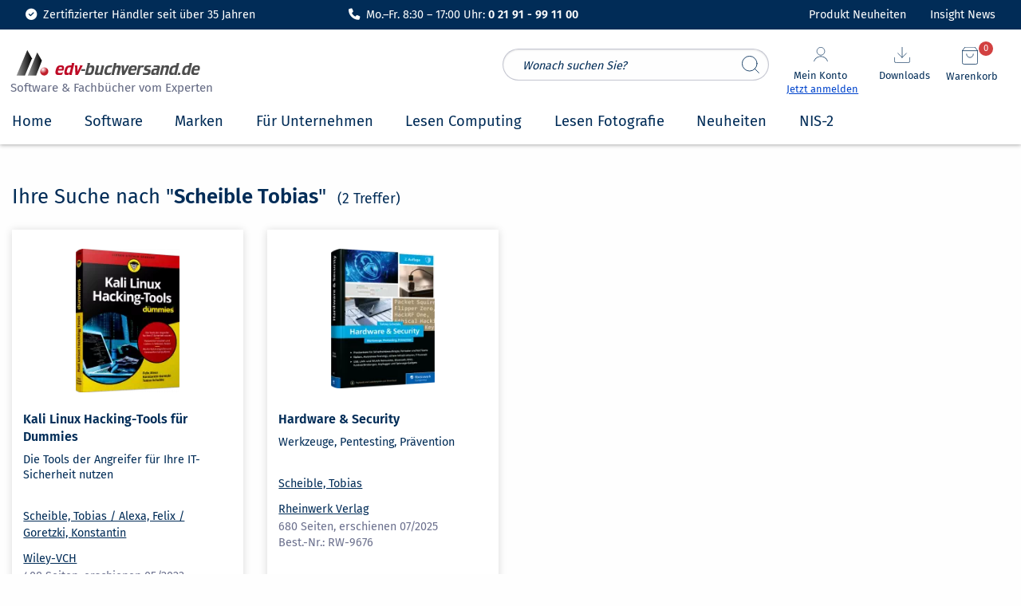

--- FILE ---
content_type: text/html; charset=UTF-8
request_url: https://www.edv-buchversand.de/search/Scheible+Tobias
body_size: 27129
content:
<!doctype html>
<html class="no-js" lang="de" dir="ltr">
<head>
<meta charset="utf-8">
<meta http-equiv="x-ua-compatible" content="ie=edge">
<meta name="viewport" content="width=device-width, initial-scale=1.0">
<meta name="title" content="Ihre Suche nach &quot;Scheible Tobias&quot;&nbsp;(2 Treffer)">
	<title>Ihre Suche nach &quot;Scheible Tobias&quot;&nbsp;(2 Treffer)</title>
<link rel="stylesheet" href="https://www.edv-buchversand.de/css/foundation.min.css">
<link rel="preload" href="https://www.edv-buchversand.de/css/fontawesome-all.min.css" as="style" onload="this.onload=null;this.rel='stylesheet'">
<noscript><link rel="stylesheet" href="https://www.edv-buchversand.de/css/fontawesome-all.min.css"></noscript>
<link rel="preload" href="https://www.edv-buchversand.de/css/animate.min.css" as="style" onload="this.onload=null;this.rel='stylesheet'">
<noscript><link rel="stylesheet" href="https://www.edv-buchversand.de/css/animate.min.css"></noscript>
<link rel="preload" href="https://www.edv-buchversand.de/css/motion-ui.min.css" as="style" onload="this.onload=null;this.rel='stylesheet'">
<noscript><link rel="stylesheet" href="https://www.edv-buchversand.de/css/motion-ui.min.css"></noscript>
<link rel="preload" href="https://www.edv-buchversand.de/css/slider-pro.css" as="style" onload="this.onload=null;this.rel='stylesheet'">
<noscript><link rel="stylesheet" href="https://www.edv-buchversand.de/css/slider-pro.css"></noscript>
<link rel="preload" href="https://www.edv-buchversand.de/css/app.min.css" as="style" onload="this.onload=null;this.rel='stylesheet'">
<noscript><link rel="stylesheet" href="https://www.edv-buchversand.de/css/app.min.css"></noscript>
<link rel="stylesheet" href="https://www.edv-buchversand.de/css/edvbv.css">

<link rel="apple-touch-icon-precomposed" href="https://www.edv-buchversand.de/apple-touch-icon-precomposed.png">


<script type="application/ld+json">
[
{
  "@context": "https://schema.org",
  "@type": "Organization",
  "url": "https://www.edv-buchversand.de",
  "logo": "https://www.edv-buchversand.de/img/edvbv/logos/licprodicon-edvbv.svg",
  "contactPoint": [{
    "@type": "ContactPoint",
    "telephone": "+49-2191-991100",
    "areaServed": [
    	"DE",
        "AT",
        "CH"],
    "contactType": "customer service",
    "availableLanguage": "German"
  }],
  "address": {
    "@type": "PostalAddress",
    "streetAddress": "An der Hasenjagd 4",
    "addressLocality": "Remscheid",
    "postalCode": "42897",
    "addressCountry": "DE"
  },
  "sameAs": [
    "https://www.facebook.com/edv.buchversand.de",
    "https://twitter.com/edv_buchversand"
  ]
},
{
  "@context": "https://schema.org",
  "@type": "Store",
  "image": "https://www.edv-buchversand.de/img/edvbv/logos/licprodicon-edvbv.svg",
  "@id": "https://www.edv-buchversand.de",
  "name": "EDV-BUCHVERSAND Delf Michel e.K.",
  "address": {
    "@type": "PostalAddress",
    "streetAddress": "An der Hasenjagd 4",
    "addressLocality": "Remscheid",
    "postalCode": "42897",
    "addressCountry": "DE"
  },
  "geo": {
    "@type": "GeoCoordinates",
    "latitude": 51.1826583,
    "longitude": 7.2434832
  },
  "url": "https://www.edv-buchversand.de",
  "telephone": "+49-2191-991100",
  "openingHoursSpecification": [
    {
      "@type": "OpeningHoursSpecification",
      "dayOfWeek": [
        "Monday",
        "Tuesday",
        "Wednesday",
        "Thursday",
        "Friday"
      ],
      "opens": "08:30",
      "closes": "17:00"
    }
  ]
},
{
	"@context": "https://schema.org",
	"@type": "WebSite",
	"url": "https://www.edv-buchversand.de/",
	"potentialAction": {
        "@type": "SearchAction",
        "target": {
          "@type": "EntryPoint",
          "urlTemplate": "https://www.edv-buchversand.de/search/{search_term_string}"
        },
        "query-input": "required name=search_term_string"
	}
}
]
</script>

<style>
/* Diese Klassen müssen für feste Skalierung vorgeladen werden. Nicht auslagern! */
.title-bar {
	padding: 0.5rem 0.5rem;
	background: #ffffff;
	color: #fefefe;
	display: -ms-flexbox;
	display: flex;
	-ms-flex-pack: start;
	justify-content: flex-start;
	-ms-flex-align: center;
	align-items: center;
}
header .shopping-cart-item {
	cursor: pointer;
}
header a:hover .shopping-cart-item p {
	color: var(--lightblue);
	font-weight: 400;
}
header .vertical.menu .h6 {
	font-size: 1.0rem;
	line-height: 15px;
}
header .shopping-cart-item a h6:hover {
	color: var(--lightblue);
	font-weight: 600;
}
header .shopping-cart-item h6:hover {
	color: var(--lightblue);
}
header .shopping-cart-item-name.first p {
    line-height: 1.3;
}
header .shopping-cart-item-name.first span.small {
    line-height: 2.0;
}
header .badge.alert, header .shopping-cart-dropdown-pane .badge.alert {
	position: absolute;
	right: 1.25rem;
	top: -5.0rem;
	padding: 1px 2px;
	font-size: 0.7rem;
	height: 1.6em;
	min-width: 1.6em;
	min-height: 1.6em;
	font-weight: 400;
	background: var(--red);
}
header #blog-button .badge.alert, header #news-button .badge.alert {
	position: absolute;
	right: -1.5rem;
	top: -1.3rem;
	padding: 1px 2px;
	font-size: 0.7rem;
	line-height: 1.5;
	height: 1.6em;
	min-width: 1.6em;
	min-height: 1.6em;
	font-weight: 400;
	background: var(--red);
}
@media screen and (min-width: 64em) {
	header .badge.alert.esd {
		right: 6.8rem;
	}
}
@media print, screen and (min-width: 64em) {
	.grid-x>.large-auto {
		-ms-flex: 1 1 0px;
		flex: 1 1 0px;
		width: auto;
	}
	.grid-x>.large-shrink {
		-ms-flex: 0 0 auto;
		flex: 0 0 auto;
		width: auto;
	}
}
@media screen and (max-width: 63.9375em) {
	header .badge.alert {
		right: 3.7rem;
		top: -3.2rem;
	}
	header .badge.alert.esd {
		right: 7.8rem;
	}
}
@media screen and (max-width: 39.9375em) {
	header .badge.alert {
		top: -3.25rem;
		right: -0.35rem;
	}
	header .badge.alert.esd {
		right: 2.85rem;
	}
}
input::placeholder, textarea::placeholder {
	color: var(--dark);
	font-size: 0.9rem;
	font-style: italic;
}
header .show-for-large .vertical.menu li:nth-child(1) {
	border: 0px !important;
	border-width: 0px;
}    
header .show-for-large .vertical.menu li {
	border: 0px !important;
	padding: 0 !important;
}
header .icon {
	padding: 0 0.8rem;
}
header .show-for-medium-only .icon {
	padding: 0 1.25rem;
}
header .title-bar.show-for-small-only img {
	vertical-align: top;
	vertical-align: unset;
}
header .title-bar.show-for-medium-only {
	position: relative;
	top: -10px;	
}
#content-header button.button, #content button.button, .shopping-cart-dropdown-pane.show-for-large .warenkorb button.button {
	padding: 0.7rem 1rem;
	background: var(--basket);
	border-radius: 5px;
	font-size: 1.0rem;
	color: #ffffff;
	font-weight: 600;
	text-transform: uppercase;
	margin: 1rem 0 0.5rem;
	border: 0;
	line-height: 1.2;
}
/* suchfeld */
header .search-field.expand-search {
	top: 106px;
	height: 40px;
	margin-left: 0rem;
	width: 100%;
	max-width: 100%;
	border: 1px solid #84899f7a;
	border-radius: 2rem;
	padding: 0.5rem 3.5rem 0.5rem 1.5rem;
}
header #search_form input {
	position: relative;
}
header #search_form button {
	display: block;
	position: absolute;
	right: 0.25rem;
	height: 40px;
	width: 40px;
	border: 0px solid #cdcdcd;
	margin: 0 0.2rem;
	padding: 0.5rem;
	border-radius: 50%;
	cursor: pointer;
	font-family: Fira Sans;
	font-weight: 400;
	font-size: 0.9rem;
	line-height: 1.5;
	background-color: transparent;
}
header #search_form img {
	max-width: 22px;
}
@media screen and (max-width: 39.9375em) {
	header #search_form {
		position: absolute;
		top: -135px;
		background: transparent;
		width: 100%;
		height: 0;
		left: 0;
		z-index: 0;
		margin-left: 0.5rem;
	}
	header #quick_search_botton {
		top: 106px;
	}
	header .search-field.expand-search-large {
		display: none;
	}
	header #quick_search_botton.expand-search-large {
		display: none !important;
	}
	header .servicetext_ultrasmall {
		display: inline-block;
		font-size: 0.85rem;
	}
	header .servicetext_small {
		display: none;
	}
	header .off-canvas-absolute.position-top.is-open {
		position: fixed;
		top: 106px;
	}
	header .allover-header {
		padding-bottom: 3px;
	}
	.down header .allover-header {
		margin-top: 2.5em;
		transform: translate3d(0, -16.8em, 0);
	}
}
@media screen and (min-width: 40em) and (max-width: 63.9375em) {
	header #search_form {
		position: absolute;
		top: -157px;
		left: -2px;
		background: transparent;
		width: 100%;
		height: 0;
		z-index: 0;
	}
	header .search-field.expand-search, header #quick_search_botton {
		top: 120px;
	}
	header .search-field.expand-search-large {
		display: none;
	}
	header #quick_search_botton.expand-search-large {
		display: none !important;
	}
	header .servicetext_ultrasmall {
		display: none;
	}
	header .servicetext_small {
		display: inline-block;
	}
	header .off-canvas-absolute.position-top.is-open {
		position: fixed;
		top: 106px;
	}
	header.shop2 .off-canvas-absolute.position-top.is-open {
		position: fixed;
		top: 106px;
	}
	header .allover-header {
		padding-bottom: 3px;
	}
	.down header .allover-header {
		margin-top: 2.5em;
		transform: translate3d(0, -2.5em, 0);
	}
	.down header .topbar.show-for-medium-only {
		transform: translate3d(0, -3.0em, 0);
	}
}
@media screen and (min-width: 64em) {
	header #search_form {
		position: absolute;
		top: 25px;
		right: 300px;
		width: 100%;
		max-width: 350px;
		z-index: 1;
	}
	header .search-field.expand-search-large {
		display: block;
		height: 40px;
		margin-left: 0rem;
		width: 100%;
		max-width: calc(100% - 1rem);
		border: 1px solid #84899f7a;
		border-radius: 2rem;
		padding: 0.5rem 3.5rem 0.5rem 1.5rem;
	}
	header #search_form button {
		right: 1.0rem;
		height: 40px;
		width: 40px;
	}
	header #quick_search_botton.expand-search-large {
		top: 0px;
		display: block !important;
		transition: display 0.5s linear;
	}
}

/* topbar */
header .topbar {
	position: fixed;
	top: 0;
	right: 0;
	left: 0;
	z-index: 1006;
	width: 100%;
	background-color: #fff0b7;
	background: var(--dark);
	text-decoration: none;
	font-weight: 400;
	text-transform: none;
	padding-top: 0.5rem;
	padding-bottom: 0.5rem;
	transition: transform .25s .1s ease-in-out;
}
header .topbar .fas {
	font-size: 1.1rem;
	padding-right: 0.5rem;
	background: transparent;
	padding-top: 0;
}
header .topbar .fas.fa-headset {
	font-size: 1.05rem;
}
header .topbar .servicebar {
	position: relative;
}
header .topbar .ServiceBild {
	transition: transform .25s .1s ease-in-out;
	position: absolute;
	top: 35px;
	left: 300px;
	transform: rotate(-1.2deg);
}
header .topbar .ServiceBild img {
	position: absolute;
	bottom: 8px;
	width: 40px;
	height: auto;
}
header .topbar .ServiceTextSmall {
	font-size: 0.9rem;
	color: white;
}
#blog-button a.button, #news-button a.button {
	display: inline-block;
	font-size: 0.9rem;
	line-height: 1.2;
	padding: 0.275rem 0;
	margin-top: -0.1rem;
	text-decoration: none;
	background-color: transparent;
    color: var(--dark);
}
#blog-button a i, #news-button a i {
	padding-right: 0.4rem;
}
#blog-button a i {
	position: relative;
	top: 2px;
	font-size: 1.1rem;
}
@media print, screen and (min-width: 40em) {
	header .show-for-large .servicetext_ultrasmall {
		display: none;
	}
	header .show-for-large .servicetext_small {
		display: inline-block;
	}
	.ServiceText {
		width: 383px;
	}
}

/* header-container */
header #header-container {
	margin-top: 2.25em;
}
header #header-container #search_header_overall {
	position: relative;
}
header #header-container .navigation {
	position: relative;
	margin-right: 0.5rem;
}
header #header-container .navigation .icon {
	position: absolute;
	top: -40px;
	right: 0;
	font-size: 1.1rem;
	cursor: pointer;
	margin-left: 0;
	margin-top: 15px;
}
header #header-container .navigation .icon img {
	max-width: 20px;
}
header #header-container .navigation .icon span {
	font-size: 0.8rem;
	padding-bottom: 1.75rem;
}
header #header-container .navigation .icon .anmelden {
	font-size: 0.8rem;
	color: var(--linkblue);
	text-decoration: underline;
	padding-bottom: 0.75rem;
}
header #header-container .navigation .icon .angemeldet {
	font-size: 0.8rem;
	color: var(--green);
	padding-bottom: 0.75rem;
}
header #header-container .navigation .icon .angemeldet i {
	padding-left: 0.25rem;
}
header #header-container .edvbv-logo-large {
	height: 80px;
}
header #header-container .edvbv-logo-large div {
	width: 280px;
	position: relative;
	top: 10px;
}
header #header-container .edvbv-logo-large img {
	position: relative;
	top: 0px;
	left: 0px;
	margin-top: 0px;
	width: 270px;
}
header #header-container .edvbv-logo-large div div {
	position: absolute;
	top: 50px;
	top: 45px;
	left: 59px;
	left: 5px;
	color: var(--dark);
	font-size: 1.0rem;
	font-weight: 400;
	white-space: nowrap;
}
header #header-container .edvbv-logo-large a {
	float: left;
	position: relative;
	left: 4px;
}
header #header-container .edvbv-logo-medium div {
	width: 300px;
	height: 36px;
}
header #header-container .edvbv-logo-medium img {
	position: relative;
	top: 0px; left: -8px;
	margin-top: -5px;
	width: 250px;
}
header #header-container .edvbv-logo-small img {
	position: relative;
	left: 0.25rem;
	bottom: 0.2rem;
	max-height: 2rem;
	width: auto;
	max-width: 12rem;
}
header #header-container .menue-medium a, header #header-container .menue-small a {
	text-decoration: none;
}
header #header-container .menue-medium .fa.fa-bars {
	background: transparent;
	font-size: 1.6rem;
	padding: 0.35rem 0 0;
	position: relative;
	top: 0.35rem;
}
header #header-container .menue-small .fa.fa-bars {
	background: transparent;
	font-size: 1.25rem;
	padding-top: 0.2rem;
}
header #header-container .show-for-small-only {
	height: auto;
	top: -36px;
}
header #header-container .navigation-medium div {
	margin-top: 10px;
	margin-right: 0;
	margin-left: 0;
}
header #header-container .navigation-medium div.nav-dropdown,
header #header-container .navigation-medium button.nav-dropdown {
	margin-left: 0;
	margin-top: 10px;
	cursor: pointer;
}
header #header-container .navigation-medium img {
	max-width: 25px;
	height: 25px;
}
header #header-container .navigation-medium .search.icon {
	cursor: pointer;
	margin-left: 0;
	margin-top: 10px;
}
header #header-container .navigation-medium .fas.fa-search {
	color: var(--dark);
	font-size: 1.5rem;
}
header #header-container .navigation-small .search.icon {
	position: relative;
	cursor: pointer;
	margin-left: 0;
	padding: 0 0.5rem;
	z-index: 1;
}
header #header-container .navigation-small .fas.fa-search {
	color: var(--dark);
	font-size: 1.2rem;
	padding-top: 0.2rem;
}
header #header-container .navigation-small a {
	text-decoration: none;
}
header #header-container .navigation-small img {
	position: relative;
	height: auto;
	max-width: 2.25rem;
	cursor: pointer;
	margin-left: 0;
	padding: 0 1.0rem 0 0;
	z-index: 1;
}

/* Ein- und ausblenden Top-Banner */
header .allover-header, header .noover-header {
	background: #ffffff;
	-webkit-box-shadow: 0px 1px 5px rgba(0,0,0,.33);
	-moz-box-shadow: 0px 1px 5px rgba(0,0,0,.33);
	-o-box-shadow: 0px 1px 5px rgba(0,0,0,.33);
	-ms-box-shadow: 0px 1px 5px rgba(0,0,0,.33);
	box-shadow: 0px 1px 5px rgba(0,0,0,.33);
	transition: transform .5s .0s ease-in-out;
}
header #shop-menu {
	transition: transform .25s .1s ease-in-out;
	height: 56px;
}
.down header .topbar.show-for-small-only,
.down header .topbar.show-for-medium-only {
	transform: translate3d(0, -40px, 0);
}
.down #shop-menue-mobile {
	transition: transform .25s .1s ease-in-out;
	transform: translate3d(0, -40px, 0);
}
.down #offCanvas {
	transition: transform .25s .1s ease-in-out;
	transform: translate3d(0, -40px, 0);
}
.down #offCanvasTopAccount {
	transition: transform .25s .1s ease-in-out;
	transform: translate3d(0, -40px, 0);
}
#offCanvasTopAccount.off-canvas-absolute.is-transition-overlap {
	z-index: 1010;
}
body.reveal-overlay {
	position: fixed;
	top: 0;
	right: 0;
	bottom: 0;
	left: 0;
	z-index: 12;
	display: block;
	background: rgba(10, 10, 10, 0.25) !important;
	overflow-y: scroll;
}
#search_suggest {
	position: absolute;
	color: var(--dark);
	background-color: #ffffff;
	text-align: left;
	border: 1px solid var(--lightgrey);
	z-index: 2;
	box-shadow: 0 2px 8px rgba(0, 0, 0, 0.33);
	padding: 3px 7px;
	width: 100%;
	min-width: 334px;
	max-width: 575px;
	overflow-y: scroll;
	max-height: 75vh;
}
@media print, screen and (min-width: 64em) {
	#search_suggest {
		left: 0px;
		top: 40px;
		width: max-content;
	}
}
@media screen and (min-width: 40em) and (max-width: 63.9375em) {
	#search_suggest {
		top: 160px;
		left: 0px;
		width: max-content;
	}
}
@media screen and (max-width: 39.9375em) {
	#search_suggest {
		top: 146px;
		left: 0px;
		width: max-content;
		min-width: 300px;
		max-width: 100%;
	}
}
.suggest_link, .suggest_link_over {
	cursor: pointer;
	padding: 3px 7px;
}
.suggest_link_over {
	background-color: var(--lightgrey);
}
.off-canvas.is-transition-overlap {
	z-index: 9999;
}

/** Für Pulldown in Small-Ansicht **/
#offCanvasTopAccount.show-for-small-only ul {
	padding: 0;
}
#offCanvasTopAccount.show-for-small-only ul li a, #offCanvasTopAccount.show-for-small-only .is-drilldown-submenu a {
	font-family: 'Fira Sans', sans-serif;
	font-size: 1.0rem;
	font-weight: 400;
	color: var(--dark);
    padding: 0.8rem 1rem;
	line-height: 1.4;
}
#offCanvasTopAccount.show-for-small-only .drilldown {
	background-color: #fff;
	background: #fff;
}
#offCanvasTopAccount.show-for-small-only .js-drilldown-back > a::before {
	font-family: "Font Awesome 5 Free";
	font-weight: 900;
	content: "\f053";
	font-size: 0.75rem;
	line-height: 1;
	color: var(--dark);
	width: auto;
	height: auto;
	border: none;
	margin-top: -4px;
}
#offCanvasTopAccount.show-for-small-only .is-drilldown-submenu-parent:not(.has-submenu-toggle) > a::after {
	font-family: "Font Awesome 5 Free";
	font-weight: 900;
	content: "\f054";
	font-size: 0.75rem;
	line-height: 1;
	color: var(--dark);
	width: auto;
	height: auto;
	border: none;
	margin-top: -4px;
}
#offCanvasTopAccount.show-for-small-only .is-accordion-submenu-parent:not(.has-submenu-toggle) > a.once::after {
	content: "";
}
#offCanvasTopAccount.show-for-small-only .is-drilldown li {
	display: block;
	border-bottom: 1px solid #cacaca;
}
#offCanvasTopAccount.show-for-small-only .is-drilldown li:last-child {
    border-bottom: 0;
}
#offCanvasTopAccount.show-for-small-only ul.vertical menu drilldown li ul ul li {
	position: relative;
}
#offCanvasTopAccount.show-for-small-only .drilldown .is-drilldown-submenu .is-drilldown-submenu.is-active {
	z-index: 1;
}
#offCanvasTopAccount.show-for-small-only button.close-button {
	font-family: Fira Sans, Arial, sans-serif;
	padding: 0;
	background: transparent;
	font-weight: 200;
	font-size: 3rem;
}
#offCanvasTopAccount.show-for-small-only .js-drilldown-back a.catalog-back {
	font-weight: 600;
	font-size: 1.1rem;
	background-color: var(--lightgrey);
	padding-top: 1.2rem;
	border-top: 1px solid #cacaca;
}
#offCanvasTopAccount.show-for-small-only ul li a:focus-visible, #offCanvasTopAccount.show-for-small-only .is-drilldown-submenu a:focus-visible {
	outline: none;
}
#offCanvasTopAccount.show-for-small-only .is-drilldown {
	position: relative;
	overflow-x: hidden;
	overflow-y: auto;
}
#offCanvasTopAccount.show-for-small-only .drilldown .drilldown-submenu-cover-previous {
	min-height: calc(100% + 56px);
}
.uvp::before {
	content: url(https://www.edv-buchversand.de/img/stroke.svg);
	display: block;
	position: absolute;
	top: 0;
	left: -7px;
	width: 125px;
}
.show-for-medium-only .uvp::before, .show-for-small-only .uvp::before {
	left: unset;
	right: -3px;
}
#new-product-alert-text {
	position: absolute;
	top: 2.85rem;
	right: 2.0rem;
	width: auto;
	padding: 0.5rem 1rem;
	border-radius: 8px;
	font-size: 0.9rem;
	line-height: 1.2;
	z-index: 1;
}
#new-product-alert-text:before {
	content: '';
	width: 0;
	height: 0;
	-webkit-transform: rotate(360deg);
	border-style: solid;
	border-width: 0 10px 10px 10px;
	border-color: transparent transparent var(--red) transparent;
	position: absolute;
	right: 44%;
	bottom: 3.1rem;
}
#new-product-alert-text .close-button {
	position: absolute;
	color: #fff;
	cursor: pointer;
	font-weight: 200;
}
#new-product-alert-text .close-button, #new-product-alert-text .close-button.medium {
	right: 0.4rem;
	top: 0.0rem;
	font-size: 1.5rem;
	line-height: 1;
	background-color: transparent;
	height: auto;
	width: auto;
	padding: 0;
}

/* Suche im Header */
header .input-group-rounded .input-group-field {
	border-radius: 0px;
	padding-left: 1rem;
}
header .input-group-rounded .input-group-button .button {
	border-radius: 0px;
	font-size: 0.8rem;
	background-color: #1779ba;
}
header .searchbar {
	margin: 0.6rem 0 0;
}
header .search-field {
	width: 0;
	height: 40px;
	margin-left: 0rem;
	padding: 0;
	border-radius: 3px;
	border: none;
	transition: all 0.5s ease;
}
header .expand-search {
	width: 100%;
	max-width: calc(100% - 3rem);
	border: 1px solid #c9c9c9;
	padding: .5rem;
}
.badge.alert {
	padding: 2px 5px 5px 5px;
	font-size: 0.8rem;
	height: 1.75em;
	min-width: 1.75em;
	font-weight: 600;
}
@media screen and (max-width: 63.9375em) {
	header .show-for-small.search_header {
		display: block !important;
		position: absolute;
		top: 111px;
		left: 10px;
		background: transparent;
		width: 100%;
	}
}
@media screen and (max-width: 39.9375em) {
	header .show-for-small.search_header {
		display: block !important;
		position: absolute;
		top: 97px;
		top: 89px;
		left: 0;
		padding-left: 62px;
		padding: 0 0 0.5rem;
		background: transparent;
		width: 100%;
		padding: 0;
		margin-top: 0.5rem;
	}
	header .show-for-small.search_header .search_header_large {
		margin: 20px 0 5px 0 !important;
	}
	header .show-for-small-only .servicetext_ultrasmall {
		display: none;
	}
}
@media screen and (min-width: 64em) {
	header .show-for-small.search_header .search_header_large {
		width: 100%;
	}
}
@media screen and (max-width: 63.9375em) {
	header .show-for-small.search_header .search_header_large {
		margin: 20px auto 5px auto !important;
	}
}
@media screen and (max-width: 24.9375em) {
	header .show-for-small-only .fas.fa-headset {
		display: none;
	}
}
@media screen and (min-width: 0em), screen and (max-width: 24.9375em) {
	header .show-for-small-only .servicetext_ultrasmall {
		display: inline-block;
		font-size: 0.8rem;
		line-height: 2.2;
	}
	header .show-for-small-only .servicetext_small {
		display: none;
	}
}
@media print, screen and (min-width: 40em) {
	header .show-for-small-only .servicetext_ultrasmall {
		display: none;
	}
	header .show-for-small-only .servicetext_small {
		display: inline-block;
	}
	header .show-for-medium-only .servicetext_ultrasmall {
		display: none;
	}
	header .show-for-medium-only .servicetext_small {
		display: inline-block;
	}
	header .show-for-large .servicetext_ultrasmall {
		display: none;
	}
	header .show-for-large .servicetext_small {
		display: inline-block;
	}
}
header #blogupdate.badge.alert {
	display: none;
	right: 7.4rem;
	top: 0.55rem;
}
header #newsupdate.badge.alert {
	display: none;
	right: 16.95rem;
	top: 0.55rem;
}
#skipMain {
	position: absolute;
	left: -9999px;
}
#skipMain:focus {
	left: 1rem;
	top: 2rem;
	background-color: #fff;
	padding: 0.5rem;
	z-index: 100;
}
</style>


</head>
<body>
<a id="skipMain" href="#mainContent">Zum Hauptinhalt navigieren</a>
<header class="shop2 basket2 order2">
<div>

						<div class="grid-container full topbar dark show-for-large" style="display: block; padding: 0.5rem 2rem;">
					<div class="grid-x">
				<div class="cell medium-6 large-4 align-self-middle">
					<div class="grid-x grid-margin-x text-center">
						<div class="cell large-shrink" style="font-size: 0.9rem; color: white;">
							<i class="fa-solid fa-circle-check" style=" color: white; padding-right: 0.25rem;"></i> Zertifizierter Händler seit über 35 Jahren
						</div>
					</div>
				</div>
				<div class="cell medium-6 large-4 align-self-middle">
					<div class="grid-x grid-margin-x text-center">
						<div class="cell large-shrink" style="font-size: 0.9rem; color: white;">
													<i class="fa-solid fa-phone" style=" color: white; padding-right: 0.25rem;"></i> Mo.–Fr. 8:30 – 17:00 Uhr: <b>0 21 91 - 99 11 00</b>
												</div>
					</div>
				</div>
				<div class="cell medium-6 large-4 align-self-middle">
					<div class="grid-x grid-margin-x align-right">
						<div id="blog-button" class="cell medium-shrink large-shrink" style="font-size: 0.9rem; color: white;">
							<span class="badge alert" id="newsupdate">1</span><a href="https://www.edv-buchversand.de/aktuelles/neuheiten" style="cursor: pointer; color: #fff;">Produkt Neuheiten 
							</a>
						</div>
						<div id="news-button" class="cell medium-shrink large-shrink" style="font-size: 0.9rem; color: white;">
							<span class="badge alert" id="blogupdate">1</span><a href="https://www.edv-buchversand.de/insight" style="cursor: pointer; color: #fff;">Insight News
							</a>
						</div>
					</div>
				</div>
			</div>
		</div>

						<div class="grid-container full topbar show-for-medium-only" style="display: block;">
					<div class="grid-x">
				<div class="grid-container">
					<div class="grid-x grid-margin-x">
						<div class="cell small-12 text-center">
							<div class="ServiceTextSmall">
															<i class="fas fa-check-circle white"></i><span>Mo.-Fr. 8:30 - 17:00 Uhr: <b>0 21 91 - 99 11 00</b></span>
														</div>
						</div>
					</div>
				</div>
			</div>
		</div>
					<div id="header-container" data-sticky-container>
		<div class="grid-container full sticky allover-header" data-sticky data-options="marginTop:2.25;" data-sticky-on="small">
				
			<div class="grid-container">
				<div id="search_header_overall" class="grid-x grid-padding-x title-bar show-for-small search_header">

					<div class="large-4 show-for-large align-self-middle edvbv-logo-large">
						<div>
							<a href="https://www.edv-buchversand.de/" aria-label="zur Startseite">
								<img src="https://www.edv-buchversand.de/img/edvbv/logos/licprodicon-edvbv.svg" alt="Logo EDV-BUCHVERSAND Delf Michel" width="3" height="1" style="width: 250px; border: 0;">
							</a>
															<div style="font-size: 0.95rem; color: #656b84;">Software & Fachbücher vom Experten</div>
													</div>
					</div>

					<search id="search_form">
						<input type="search" name="quick_search" id="quick_search" placeholder="Wonach suchen Sie?" autocomplete="off" class="search-field input-field expand-search-large">
						<button data-tooltip class="button expand-search-large" type="submit" name="suchen" title="Suche starten" id="quick_search_botton" style="border: 0;"><img src="https://www.edv-buchversand.de/img/header/icon-feather-search.svg" width="22" height="22" alt="Suchen" style="width: 100%;"></button>
						<div id="search_suggest" style="display: none;"></div>
					</search>
					<div class="large-auto show-for-large align-right navigation">

												<button class="icon text-center" type="button" data-toggle="mein-konto-dropdown" onclick="login_modal('userportal');" onfocus="$('#mein-konto-dropdown').foundation('toggle');" style="right: 175px;">
							<img src="https://www.edv-buchversand.de/img/header/icon-feather-user.svg" alt="Mein-Konto-Icon" width="20" height="21" style="width: 100%; margin: 0 1.5rem 0.3rem;">
							<br><span class="dark">Mein Konto</span>
							<br><span class="anmelden">Jetzt anmelden</span>
						</button>
						
						<div class="shopping-cart-dropdown-pane show-for-large">
							<div class="dropdown-pane" id="mein-konto-dropdown" data-position="bottom" data-alignment="right" data-dropdown data-hover="true" data-hover-pane="true" data-force-follow="false" data-h-offset="-190" data-v-offset="9" data-hover-delay="100">
																<div class="shopping-cart-item login">
									<div class="shopping-cart-item-name">
										<button onclick="login_modal('userportal');" class="button expanded">Anmelden</button>
										<div class="text-center">
											<a class="lightblue" onclick="register_modal();" onkeydown="if(event.keyCode === 13){register_modal();}" tabindex="0">Jetzt als Neukunde registrieren</a>
										</div>
									</div>
								</div>
								<a href="javascript:void(0);" onclick="login_modal('userportal');" onkeydown="if(event.keyCode === 13){login_modal('userportal');}" tabindex="0">
									<div class="shopping-cart-item">
										<div class="shopping-cart-item-name">
											<p>Kundenkonto</p>
										</div>
									</div>
								</a>
								<a href="javascript:void(0);" onclick="login_modal('userportal/access');" onkeydown="if(event.keyCode === 13){login_modal('userportal/access');}" tabindex="0">
									<div class="shopping-cart-item">
										<div class="shopping-cart-item-name">
											<p>Meine Daten</p>
										</div>
									</div>
								</a>
								<a href="javascript:void(0);" onclick="login_modal('userportal/invoice');" onkeydown="if(event.keyCode === 13){login_modal('userportal/invoice');}" tabindex="0">
									<div class="shopping-cart-item">
										<div class="shopping-cart-item-name">
											<p>Meine Bestellungen</p>
										</div>
									</div>
								</a>
								<a href="javascript:void(0);" onclick="login_modal('userportal');" onkeydown="if(event.keyCode === 13){login_modal('userportal');}" tabindex="0">
									<div class="shopping-cart-item">
										<div class="shopping-cart-item-name">
											<p>Meine Downloads</p>
										</div>
									</div>
								</a>
															</div>
						</div>

												<button class="icon text-center" type="button" data-toggle="download-dropdown" onclick="login_modal('userportal/software');" onfocus="$('#download-dropdown').foundation('toggle');" style="right: 85px;">
							<img src="https://www.edv-buchversand.de/img/header/icon-feather-download.svg" alt="Download-Icon" width="20" height="20" style="width: 100%; margin: 0 1.25rem 0.4rem;">
							<br><span class="dark">Downloads</span>
						</button>
						
						<div class="shopping-cart-dropdown-pane show-for-large">
							<div class="dropdown-pane" id="download-dropdown" data-position="bottom" data-alignment="right" data-dropdown data-hover="true" data-hover-pane="true" data-force-follow="false" data-h-offset="-100" data-v-offset="26" data-hover-delay="100">
																<div class="shopping-cart-item login">
									<div class="shopping-cart-item-name">
										<button onclick="login_modal('userportal');" class="button expanded">Anmelden</button>
										<div class="text-center">
											<a class="lightblue" onclick="register_modal();" onkeydown="if(event.keyCode === 13){register_modal();}" tabindex="0">Jetzt als Neukunde registrieren</a>
										</div>
									</div>
								</div>
								<a href="javascript:void(0);" onclick="login_modal('userportal/software');" onkeydown="if(event.keyCode === 13){login_modal('userportal/software');}" tabindex="0">
									<div class="shopping-cart-item">
										<div class="shopping-cart-item-name">
											<p>Meine Software</p>
										</div>
									</div>
								</a>
								<a href="javascript:void(0);" onclick="login_modal('userportal/ebook');" onkeydown="if(event.keyCode === 13){login_modal('userportal/ebook');}" tabindex="0">
									<div class="shopping-cart-item">
										<div class="shopping-cart-item-name">
											<p>Meine eBooks</p>
										</div>
									</div>
								</a>
															</div>
						</div>
						<div id="new-product-alert-once" class="show-for-large"></div>

												<button class="icon text-center" type="button" data-toggle="shopping-cart-dropdown" onclick="location.href='https://www.edv-buchversand.de/basket';" onfocus="$('#shopping-cart-dropdown').foundation('toggle');">
							<img src="https://www.edv-buchversand.de/img/header/icon-feather-shopping-bag.svg" alt="Warenkorb-Icon" width="20" height="22" style="width: 100%; margin: 0 1.25rem 0.3rem;">
							<br><span class="dark">Warenkorb</span>
						</button>
						
						<div class="shopping-cart-dropdown-pane show-for-large">
							<div class="dropdown-pane warenkorb" id="shopping-cart-dropdown" data-position="bottom" data-alignment="right" data-dropdown data-hover="true" data-hover-pane="true" data-force-follow="false" data-h-offset="-12" data-v-offset="26" data-hover-delay="100">
							</div>
						</div>
					</div>
				</div>
				
				<div class="grid-x grid-padding-x title-bar show-for-medium-only">

					<div class="medium-auto cell title-bar-left edvbv-logo-medium">
						<div>
							<a href="https://www.edv-buchversand.de/" aria-label="zur Startseite">
								<img src="https://www.edv-buchversand.de/img/edvbv/logos/edv-buchversand-mobile.svg" alt="Logo EDV-BUCHVERSAND Delf Michel" width="3" height="1" style="border: 0;">
							</a>
							<div style="padding-top: 2px; padding-left: 15%; color: var(--dark); font-size: 0.85rem; font-weight: 400; opacity: 0.9; white-space: nowrap;">Software & Fachbücher vom Experten</div>
						</div>
					</div>
					<div class="medium-shrink cell title-bar-right navigation-medium">

												<button class="icon text-center float-right" type="button" onclick="window.location='https://www.edv-buchversand.de/basket';" style="margin-left: 0; margin-top: 10px; padding-right: 10px; cursor: pointer;">
							<img src="https://www.edv-buchversand.de/img/header/icon-feather-shopping-bag.svg" alt="Zum Warenkorb" width="1" height="1" style="width: 1.5rem;">
						</button>
						
												<button class="icon text-center float-right nav-dropdown" type="button" data-toggle="download-dropdown-medium">
							<img src="https://www.edv-buchversand.de/img/header/icon-feather-download.svg" alt="Meine Downloads" width="1" height="1" style="width: 1.5rem;">
						</button>
						<button class="icon text-center float-right nav-dropdown" type="button" data-toggle="mein-konto-dropdown-medium">
							<img src="https://www.edv-buchversand.de/img/header/icon-feather-user.svg" alt="Mein Konto" width="1" height="1" style="width: 1.5rem;">
						</button>
						
						<button type="button" class="search icon text-center float-right" aria-label="Suchfeld aufrufen">
							<img src="https://www.edv-buchversand.de/img/header/icon-feather-search.svg" alt="Suchen" width="1" height="1" style="width: 1.5rem;">
						</button>
					</div>

					<div class="medium-shrink cell title-bar-left menue-medium">
												<nav>
							<button type="button" data-toggle="offCanvas" onclick="$('body').removeClass('down');" aria-label="Hauptmenü" style="cursor: pointer; margin-top: 12px;">
								<img src="https://www.edv-buchversand.de/img/header/icon-feather-menu.svg" alt="Hauptmenü" width="1" height="1" style="width: 1.5rem;">
							</button>
						</nav>
											</div>
				</div>
				<div class="grid-x grid-padding-x show-for-small-only">

														<div class="cell small-12 text-center topbar" style="display: block; top: -36px;">
											<div class="ServiceTextSmall">
													<i class="fas fa-check-circle white"></i><span>Mo.-Fr. 8:30 - 17:00 Uhr: <b>0 21 91 - 99 11 00</b></span>
												</div>
					</div>
									<div class="cell small-12">
					<div class="grid-x grid-padding-x" style="padding-bottom: 1rem;">
						<div class="cell small-6 edvbv-logo-small align-self-middle" style="padding-top: 1rem; padding-right: 1.5rem;">
							<a href="https://www.edv-buchversand.de/" aria-label="zur Startseite">
								<img src="https://www.edv-buchversand.de/img/edvbv/logos/edv-buchversand-mobile.svg" alt="Logo EDV-BUCHVERSAND Delf Michel" width="10" height="1" style="border: 0;">
							</a>
						</div>
						<div class="cell small-6 navigation-small align-self-middle" style="padding-top: 0.75rem;">
							<div class="grid-x grid-padding-x">

								<div class="small-3 text-center">
									<button type="button" class="search icon" onclick="$('#offCanvasTopAccount').foundation('close');" aria-label="Suchfeld aufrufen" style="padding: 0;">
										<img src="https://www.edv-buchversand.de/img/header/icon-feather-search.svg" alt="Suchen" width="1" height="1" style="width: 2.25rem;">
									</button>
								</div>

								<div class="small-3 text-center">
																		<button type="button" data-toggle="offCanvasTopAccount" onclick="$('#offCanvas').foundation('close');">
										<img src="https://www.edv-buchversand.de/img/header/icon-feather-user.svg" alt="Mein Konto" width="1" height="1" style="width: 2.25rem;">
									</button>
																	</div>

								<div class="small-3 text-center">
									<img src="https://www.edv-buchversand.de/img/header/icon-feather-shopping-bag.svg" alt="Zum Warenkorb" width="1" height="1" style="width: 2.25rem;" onclick="window.location='https://www.edv-buchversand.de/basket';">
									<div style="position: relative; left: -0.15rem; z-index: 2;">
										<span id="basketCount_small" class="badge alert" style="right: unset; top: -1.8rem;">0</span>
									</div>
								</div>

								<div class="small-3 text-center menue-small">
																		<nav>
										<button type="button" data-toggle="offCanvas" onclick="$('#offCanvasTopAccount').foundation('close');$('body').removeClass('down');" aria-label="Hauptmenü" style="cursor: pointer;">
											<img src="https://www.edv-buchversand.de/img/header/icon-feather-menu.svg" alt="Hauptmenü" width="1" height="1" style="width: 2.25rem;">
										</button>
									</nav>
																	</div>
							</div>
						</div>
					</div>
					</div>
				</div>

				<div class="show-for-medium">
										<div style="position: relative;">
						<span class="badge alert" id="basketCount">0</span>
					</div>
				</div>
			</div>
			
			<div class="grid-container hide-for-large">
				<div class="grid-x grid-padding-x">
					<div class="small medium-12 cell" id="search-field-mobile" style="display: none; height: 50px;">&nbsp;</div>
				</div>
			</div>

									
<style>
.title-bar.top_katalog {
	padding: 0;
	color: #fff;
	display: -ms-flexbox;
	display: flex;
	-ms-flex-pack: start;
	justify-content: flex-start;
	-ms-flex-align: center;
	align-items: center;
}
header .show-for-large .menu a {
	width: 100%;
	padding: 0 0 1.0rem;
}
header .show-for-large .menu li {
	margin: 0 auto;
}
header .show-for-large .menu li:hover, header .show-for-large .menu li:active, header .show-for-large .menu li:focus  {
	color: var(--yellow) !important;
	border-bottom: 3px solid var(--yellow);
}
header .show-for-large .menu li:nth-child(1) {
	margin-left: 0;
}
.nav-bar {
	padding-top: 0.5rem;
}
.nav-bar .menu {
	max-width: 1050px;
}
.nav-bar h2 {
	font-size: 1.15rem;
	color: var(--dark);
	font-weight: 400;
	padding: 0;
	margin: 0;
}
.nav-bar a:hover h2.topnavigation,
.nav-bar a:active h2.topnavigation,
.nav-bar h2.topnavigation.is-active,
li.topNavActive h2.topnavigation {
	font-weight: 600;
	text-decoration-line: underline;
	text-decoration-thickness: 3px;
	text-decoration-color: var(--yellow);
}
@media screen and (max-width: 39.9375em) {
	.down header .allover-header {
		margin-top: 2.5em;
		transform: translate3d(0, -10em, 0);
	}
}
#software-dropdown li a, #buecher-dropdown li a, #fotografie-dropdown li a, #unternehmen-dropdown li a, #neuheiten-dropdown li a, #nis2-dropdown li a {
	font-size: 0.95rem;
	font-weight: 400;
	line-height: 1.8;
	color: #797979;
	text-decoration: none;
	list-style: none;
}
#software-dropdown li a:hover, #buecher-dropdown li a:hover, #fotografie-dropdown li a:hover, #unternehmen-dropdown li a:hover, #neuheiten-dropdown li a:hover, #nis2-dropdown li a:hover {
	text-decoration: underline;
}
header #software-dropdown.dropdown-pane,
header #buecher-dropdown.dropdown-pane,
header #fotografie-dropdown.dropdown-pane,
header #markenshops-dropdown.dropdown-pane,
header #neuheiten-dropdown.dropdown-pane,
header #nis2-dropdown.dropdown-pane,
header .show-for-large .top_katalog .dropdown-pane {
	background: #fff;
	max-width: 1280px;
	width: 100%;
	margin: 0;
	padding: 0 0 0;
	box-shadow: 0 0 8px rgba(0,0,0,.5);
	border-width: 0 0 0 0;
}
header #nis2-dropdown.dropdown-pane {
	width: 240px;
}
header #nis2-dropdown .shopping-cart-item {
	padding: 0.8rem 0;
}
header #nis2-dropdown a:hover .shopping-cart-item p {
	color: var(--dark);
	font-weight: 400;
	text-decoration: underline;
}
.dropdown-submenu {
	background-color: #fff;
	width: 210px;
	margin-right: 25px;
	height: 550px;
	float: left;
}
.dropdown-submenu a {
	font-family: "Roboto Condensed", roboto, arial, sans-serif;
	font-size: 1.1rem;
	font-weight: 400;
	line-height: 1;
	text-transform: none;
	color: var(--dark);
	opacity: 1;
	border-bottom: 0;
	margin-bottom: 0;
	letter-spacing: 0.05rem;
}
.dropdown-submenu a div {
	padding: 0.8rem 1.0rem;
	border-bottom: 1px solid #f2f3f7;
	line-height: 1.5;
}
.dropdown-submenu a:hover div, .dropdown-submenu a:active div, .dropdown-submenu a:focus div {
	text-decoration: none;
	color: #4271b2;
}
a.menue {
	font-size: 1rem;
	line-height: 1.4;
	font-weight: 600;
}
a.menue:hover, a.menue:active {
	color: var(--dark);
	text-decoration: underline;
}
#software-dropdown h3, #buecher-dropdown h3, #fotografie-dropdown h3, #unternehmen-dropdown h3 {
	font-family: "Fira Sans", roboto, arial, sans-serif;
	font-size: 1rem;
	font-weight: 600;
	line-height: 1.4;
	color: var(--dark);
	margin: 1.5rem 0 0.5rem;
}
#buechermenu, #fotografiemenu {
	position: relative;
	top: 0;
	margin-left: 0;
	margin-bottom: 0;
}
ul#softwaremenu li, ul#buechermenu li, ul#fotografiemenu li {
	color: var(--dark);
	list-style: none;
}
.top_katalog .menu-wrapper {
	width: 100%;
}
.top_katalog .menu-sidebar {
	color: var(--dark);
	background-color: var(--lightgrey);
	padding: 1.5rem 1rem;
}
.top_katalog .menu-sidebar > div {
	padding: 0.7rem 0;
	border-bottom: 1px solid #cacaca;
}
.top_katalog .menu-sidebar > div:first-child {
	padding: 0 0 0.7rem;
}
.top_katalog .menu-content {
	padding: 1.5rem 2rem;
}
.top_katalog .menu-content ul {
	margin-left: 0;
}
.top_katalog #software-dropdown h3.category-top,
.top_katalog #buecher-dropdown h3.category-top,
.top_katalog #fotografie-dropdown h3.category-top {
	margin: 0 0 0.5rem;
}
.top_katalog .shop-link {
	padding: 0.5rem;
}
#unternehmen,
#marken {
	position: relative;
	top: 0;
	margin-left: 0;
	padding-top: 1.0rem;
	padding-bottom: 1.0rem;
}

/** Mobile **/
#shop-menu-mobile {
	position: relative;
}
.catalog-sidebar-mobile #offCanvas.off-canvas {
	background: #fff;
	width: 100%;
	height: 100vh;
	z-index: 2099;
	padding-top: 2.75rem;
	box-shadow: none;
}
.down .catalog-sidebar-mobile #offCanvas.off-canvas {
	-webkit-transform: translateX(100%);
	-ms-transform: translateX(100%);
	transform: translateX(100%);
}
.catalog-sidebar-mobile #offCanvasCatalogMobile {
	z-index: 2099;
	width: 100%;
	padding: 0 0 1rem;
}
.catalog-sidebar-mobile #offCanvasCatalogMobile.off-canvas {
	background: #fff;
}
.catalog-sidebar-mobile {
	width: 100%;
	height: 100%;
	margin-right: 0;
	margin-bottom: -3.1rem;
	margin-left: 0;
}
.catalog-sidebar-mobile ul {
	padding: 0;
}
.catalog-sidebar-mobile ul > li > a {
	padding: 0.9rem 1.0rem 0.4rem 1.0rem;
}
.catalog-sidebar-mobile .mobile a {
	font-family: 'Roboto Condensed', sans-serif;
	font-size: 1.0rem;
	font-weight: 400;
	color: var(--dark);
    padding: 0.4rem 1rem;
}
.catalog-sidebar-mobile ul li a,
.catalog-sidebar-mobile .is-drilldown-submenu a {
	font-family: 'Fira Sans', sans-serif;
	font-size: 1.0rem;
	font-weight: 400;
	color: var(--dark);
    padding: 0.8rem 1rem;
	line-height: 1.4;
}
.catalog-sidebar-mobile .drilldown {
	position: relative;
	width: 100%;
	height: 100%;
	background-color: #fff;
	background: #fff;
}
.catalog-sidebar-mobile .js-drilldown-back > a::before {
	font-family: "Font Awesome 5 Free";
	font-weight: 900;
	content: "\f053";
	font-size: 0.75rem;
	line-height: 1;
	color: var(--dark);
	width: auto;
	height: auto;
	border: none;
	margin-top: -4px;
}
.catalog-sidebar-mobile .is-drilldown-submenu-parent:not(.has-submenu-toggle) > a::after {
	font-family: "Font Awesome 5 Free";
	font-weight: 900;
	content: "\f054";
	font-size: 0.75rem;
	line-height: 1;
	color: var(--dark);
	width: auto;
	height: auto;
	border: none;
	margin-top: -4px;
}
.catalog-sidebar-mobile .is-accordion-submenu-parent:not(.has-submenu-toggle) > a.once::after {
	content: "";
}
.catalog-sidebar-mobile .is-drilldown li {
	display: block;
	border-bottom: 1px solid #cacaca;
}
.catalog-sidebar-mobile .is-drilldown li:last-child {
    border-bottom: 0;
}
.catalog-sidebar-mobile ul.vertical menu drilldown li ul ul li {
	position: relative;
}
.catalog-sidebar-mobile .drilldown .is-drilldown-submenu .is-drilldown-submenu.is-active {
	z-index: 1;
}
.catalog-sidebar-mobile .js-drilldown-back a.catalog-back {
	font-weight: 600;
	font-size: 1.1rem;
	background-color: var(--lightgrey);
	padding-top: 1.2rem;
	border-top: 1px solid #cacaca;
}
.catalog-sidebar-mobile ul li a:focus-visible,
.catalog-sidebar-mobile .is-drilldown-submenu a:focus-visible {
	outline: none;
}
.catalog-sidebar-mobile .is-drilldown {
	position: relative;
	overflow-x: hidden;
	overflow-y: auto;
}
.catalog-sidebar-mobile #offCanvasCatalogMobile .is-drilldown {
	height: calc(100vh - 90px);
}
.catalog-sidebar-mobile .drilldown .drilldown-submenu-cover-previous {
	min-height: calc(100% + 56px);
}
</style>






<div class="grid-container full show-for-large">
	<div class="grid-x grid-padding-x">
		<div class="large-12">
			<div class="grid-container">
				<div class="grid-x grid-padding-x title-bar top_katalog">
					<div class="cell large-12 align-left nav-bar">
						<nav>
							<ul class="menu vertical medium-horizontal">
								<li id="menue-home"><a href="https://www.edv-buchversand.de/"><h2 class="topnavigation">Home</h2></a></li>
								<li id="menue-software"><a href="https://www.edv-buchversand.de/software" data-toggle="software-dropdown"><h2 class="topnavigation">Software</h2></a></li>
								<li id="menue-marken"><a href="https://www.edv-buchversand.de/markenshops" data-toggle="marken-dropdown"><h2 class="topnavigation">Marken</h2></a></li>
								<li id="menue-unternehmen"><a href="https://www.edv-buchversand.de/business" data-toggle="unternehmen-dropdown"><h2 class="topnavigation">F&uuml;r Unternehmen</h2></a></li>
								<li id="menue-buecher"><a href="https://www.edv-buchversand.de/buecher" data-toggle="buecher-dropdown"><h2 class="topnavigation">Lesen Computing</h2></a></li>
								<li id="menue-fotografie"><a href="https://www.edv-buchversand.de/buecher/fotografie" data-toggle="fotografie-dropdown"><h2 class="topnavigation">Lesen Fotografie</h2></a></li>
								<li id="menue-neuheiten"><a href="https://www.edv-buchversand.de/aktuelles/neuheiten" data-toggle="neuheiten-dropdown"><h2 class="topnavigation">Neuheiten</h2></a></li>
								<li id="menue-nis2"><a href="https://www.edv-buchversand.de/nis-2-massnahmen" data-toggle="nis2-dropdown"><h2 class="topnavigation">NIS-2</h2></a></li>
							</ul>
						</nav>
					</div>
					<div id="software-dropdown" class="dropdown-pane large-12 cell content" data-position="bottom" data-alignment="" data-dropdown data-dropdown-content data-hover="true" data-hover-pane="true" data-h-offset="0" data-v-offset="0" onmouseout="$('#menue-software').removeClass('topNavActive');" onmouseover="$('#menue-software').addClass('topNavActive');">
						<div class="grid-container">
							<div class="grid-x grid-padding-x">
								<div class="menu-wrapper">
									<div id="softwaremenu" class="large-12">
										<div class="grid-container">
											<div class="grid-x grid-padding-x">												
												<div class="large-2 menu-sidebar">
													<div><a class="menue dark" href="https://www.edv-buchversand.de/catalog/latest/producer/~/software">Neuerscheinungen</a></div>
													<div><a class="menue dark" href="https://www.edv-buchversand.de/software#software-hersteller">Software-Hersteller</a></div>
													<div><a class="menue dark" href="https://www.edv-buchversand.de/business">Für Unternehmen</a></div>
													<div><a class="menue dark" href="https://www.edv-buchversand.de/student">Für Schüler & Studenten</a></div>
												</div>
												<div class="large-10 menu-content">
													<div class="grid-x">
																																									
																																															<div class="large-auto category">
																<a href="https://www.edv-buchversand.de/software/betriebssysteme">
																<h3 class="category-top">Betriebssysteme</h3></a>
																	<ul>																		<li><a href="https://www.edv-buchversand.de/catalog/Betriebssysteme/Windows%2011/391">Windows 11</a></li>
																																			<li><a href="https://www.edv-buchversand.de/catalog/Betriebssysteme/Windows%20Server/392">Windows Server</a></li>
																																			<li><a href="https://www.edv-buchversand.de/catalog/Betriebssysteme/SUSE%20Linux/393">SUSE Linux</a></li>
																	</ul>
																																																																																						
																																																<a href="https://www.edv-buchversand.de/software/office-anwendungen">
																	<h3 class="category-middle">Office-Anwendungen</h3></a>
																	<ul>																		<li><a href="https://www.edv-buchversand.de/catalog/Office-Anwendungen/Office%202024/921">Office 2024</a></li>
																																			<li><a href="https://www.edv-buchversand.de/catalog/Office-Anwendungen/Microsoft%20365/369">Microsoft 365</a></li>
																																			<li><a href="https://www.edv-buchversand.de/catalog/Office-Anwendungen/Project%20%26%20Visio/372">Project & Visio</a></li>
																																			<li><a href="https://www.edv-buchversand.de/catalog/Office-Anwendungen/OpenOffice%2C%20LibreOffice/370">OpenOffice, LibreOffice</a></li>
																																			<li><a href="https://www.edv-buchversand.de/catalog/Office-Anwendungen/MindManager/373">MindManager</a></li>
																	</ul>
																																																																																						
																																																<a href="https://www.edv-buchversand.de/software/utilities-dienstprogramme">
																	<h3 class="category-bottom">Utilities, Dienstprogramme</h3></a>
																	<ul>																		<li><a href="https://www.edv-buchversand.de/catalog/Utilities%2C%20Dienstprogramme/CAD%20%26%203D-Konstruktion/353">CAD & 3D-Konstruktion</a></li>
																																			<li><a href="https://www.edv-buchversand.de/catalog/Utilities%2C%20Dienstprogramme/Virtualisierung/356">Virtualisierung</a></li>
																																			<li><a href="https://www.edv-buchversand.de/catalog/Utilities%2C%20Dienstprogramme/Systemoptimierung/355">Systemoptimierung</a></li>
																																			<li><a href="https://www.edv-buchversand.de/catalog/Utilities%2C%20Dienstprogramme/Brennsoftware/354">Brennsoftware</a></li>
																																			<li><a href="https://www.edv-buchversand.de/catalog/Utilities%2C%20Dienstprogramme/Festplattenverwaltung/352">Festplattenverwaltung</a></li>
																	</ul>
																</div>
																																																																																						
																																															<div class="large-auto category">
																<a href="https://www.edv-buchversand.de/software/produktivitaets-software">
																<h3 class="category-top">Produktivitäts-Software</h3></a>
																	<ul>																		<li><a href="https://www.edv-buchversand.de/catalog/Produktivit%C3%A4ts-Software/PDF-Tools/346">PDF-Tools</a></li>
																																			<li><a href="https://www.edv-buchversand.de/catalog/Produktivit%C3%A4ts-Software/OCR/350">OCR</a></li>
																																			<li><a href="https://www.edv-buchversand.de/catalog/Produktivit%C3%A4ts-Software/Spracherkennung/348">Spracherkennung</a></li>
																																			<li><a href="https://www.edv-buchversand.de/catalog/Produktivit%C3%A4ts-Software/Vorlagen%20%26%20Druckereien/347">Vorlagen & Druckereien</a></li>
																																			<li><a href="https://www.edv-buchversand.de/catalog/Produktivit%C3%A4ts-Software/Layout/349">Layout</a></li>
																																			<li><a href="https://www.edv-buchversand.de/catalog/Produktivit%C3%A4ts-Software/Grafik%20%26%20Design/915">Grafik & Design</a></li>
																																			<li><a href="https://www.edv-buchversand.de/catalog/Produktivit%C3%A4ts-Software/K%C3%BCnstliche%20Intelligenz/922">Künstliche Intelligenz</a></li>
																	</ul>
																																																																																						
																																																<a href="https://www.edv-buchversand.de/software/buero-und-finanzen">
																	<h3 class="category-bottom">Büro & Finanzen</h3></a>
																	<ul>																		<li><a href="https://www.edv-buchversand.de/catalog/B%C3%BCro%20%26%20Finanzen/Private%20Finanzen%20%26%20Steuern/375">Private Finanzen & Steuern</a></li>
																																			<li><a href="https://www.edv-buchversand.de/catalog/B%C3%BCro%20%26%20Finanzen/Buchhaltung/376">Buchhaltung</a></li>
																																			<li><a href="https://www.edv-buchversand.de/catalog/B%C3%BCro%20%26%20Finanzen/Auftr%C3%A4ge%20%26%20Rechnungen/377">Aufträge & Rechnungen</a></li>
																																			<li><a href="https://www.edv-buchversand.de/catalog/B%C3%BCro%20%26%20Finanzen/Warenwirtschaft/378">Warenwirtschaft</a></li>
																																			<li><a href="https://www.edv-buchversand.de/catalog/B%C3%BCro%20%26%20Finanzen/Lohn%20%26%20Gehalt/379">Lohn & Gehalt</a></li>
																																			<li><a href="https://www.edv-buchversand.de/catalog/B%C3%BCro%20%26%20Finanzen/Kaufm%C3%A4nnische%20Komplettl%C3%B6sungen/380">Kaufmännische Komplettlösungen</a></li>
																																			<li><a href="https://www.edv-buchversand.de/catalog/B%C3%BCro%20%26%20Finanzen/Weitere%20L%C3%B6sungen/381">Weitere Lösungen</a></li>
																	</ul>
																</div>
																																																																																						
																																															<div class="large-auto category">
																<a href="https://www.edv-buchversand.de/software/foto-audio-und-video">
																<h3 class="category-top">Foto, Audio & Video</h3></a>
																	<ul>																		<li><a href="https://www.edv-buchversand.de/catalog/Foto%2C%20Audio%20%26%20Video/Bildbearbeitung/339">Bildbearbeitung</a></li>
																																			<li><a href="https://www.edv-buchversand.de/catalog/Foto%2C%20Audio%20%26%20Video/Fotoverwaltung%20%26%20Diashows/343">Fotoverwaltung & Diashows</a></li>
																																			<li><a href="https://www.edv-buchversand.de/catalog/Foto%2C%20Audio%20%26%20Video/Foto-Effekte%20%26%20Tools/340">Foto-Effekte & Tools</a></li>
																																			<li><a href="https://www.edv-buchversand.de/catalog/Foto%2C%20Audio%20%26%20Video/Videobearbeitung/341">Videobearbeitung</a></li>
																																			<li><a href="https://www.edv-buchversand.de/catalog/Foto%2C%20Audio%20%26%20Video/Audiobearbeitung/344">Audiobearbeitung</a></li>
																																			<li><a href="https://www.edv-buchversand.de/catalog/Foto%2C%20Audio%20%26%20Video/Multimedia/912">Multimedia</a></li>
																	</ul>
																																																																																						
																																																<a href="https://www.edv-buchversand.de/software/sicherheit-und-backup">
																	<h3 class="category-bottom">Sicherheit & Backup</h3></a>
																	<ul>																		<li><a href="https://www.edv-buchversand.de/catalog/Sicherheit%20%26%20Backup/Internet%20Security%20%26%20Anti-Virus/359">Internet Security & Anti-Virus</a></li>
																																			<li><a href="https://www.edv-buchversand.de/catalog/Sicherheit%20%26%20Backup/Backup-Tools/358">Backup-Tools</a></li>
																																			<li><a href="https://www.edv-buchversand.de/catalog/Sicherheit%20%26%20Backup/Recovery-Tools/360">Recovery-Tools</a></li>
																	</ul>
																</div>
																																																																																						
																																															<div class="large-auto category">
																<a href="https://www.edv-buchversand.de/software/programmieren">
																<h3 class="category-top">Programmieren</h3></a>
																	<ul>																		<li><a href="https://www.edv-buchversand.de/catalog/Programmieren/Datenbanken/385">Datenbanken</a></li>
																																			<li><a href="https://www.edv-buchversand.de/catalog/Programmieren/Embarcadero/388">Embarcadero</a></li>
																																			<li><a href="https://www.edv-buchversand.de/catalog/Programmieren/Visual%20Studio/389">Visual Studio</a></li>
																																			<li><a href="https://www.edv-buchversand.de/catalog/Programmieren/FileMaker/923">FileMaker</a></li>
																	</ul>
																																																																																						
																																																<a href="https://www.edv-buchversand.de/software/apple-mac">
																	<h3 class="category-bottom">Apple, Mac</h3></a>
																	<ul>																		<li><a href="https://www.edv-buchversand.de/catalog/Apple%2C%20Mac/Office-Anwendungen/366">Office-Anwendungen</a></li>
																																			<li><a href="https://www.edv-buchversand.de/catalog/Apple%2C%20Mac/Internet%20Security/365">Internet Security</a></li>
																																			<li><a href="https://www.edv-buchversand.de/catalog/Apple%2C%20Mac/PDF/362">PDF</a></li>
																																			<li><a href="https://www.edv-buchversand.de/catalog/Apple%2C%20Mac/Bildbearbeitung/363">Bildbearbeitung</a></li>
																																			<li><a href="https://www.edv-buchversand.de/catalog/Apple%2C%20Mac/Videobearbeitung/364">Videobearbeitung</a></li>
																																			<li><a href="https://www.edv-buchversand.de/catalog/Apple%2C%20Mac/Virtualisierung/367">Virtualisierung</a></li>
																	</ul>
																</div>
																																																																																					
													</div>
												</div>
											</div>
										</div>
									</div>
								</div>
							</div>
						</div>
					</div>
					<div id="buecher-dropdown" class="dropdown-pane large-12 cell content" data-position="bottom" data-alignment="" data-dropdown data-dropdown-content data-hover="true" data-hover-pane="true" data-h-offset="0" data-v-offset="0" onmouseout="$('#menue-buecher').removeClass('topNavActive');" onmouseover="$('#menue-buecher').addClass('topNavActive');">
						<div class="grid-container">
							<div class="grid-x grid-padding-x">
								<div class="menu-wrapper">
									<div id="buechermenu">
										<div class="large-12">
											<div class="grid-container">
												<div class="grid-x grid-padding-x">
													<div class="large-2 menu-sidebar">
														<div data-smooth-scroll data-offset="150"><a class="menue dark" href="https://www.edv-buchversand.de/buecher#neuerscheinungen-buecher1">Neuerscheinungen nach Kategorie sortiert</a></div>
														<div data-smooth-scroll data-offset="150"><a class="menue dark" href="https://www.edv-buchversand.de/buecher#neuerscheinungen-buecher2">Neuerscheinungen nach Verlagen sortiert</a></div>
														<div data-smooth-scroll data-offset="150"><a class="menue dark" href="https://www.edv-buchversand.de/buecher/vorbestellen">Erscheint demnächst</a></div>
														<a href="https://www.edv-buchversand.de/buecher-inkl-ebook"><img loading="lazy" src="https://www.edv-buchversand.de/img/edvbv/index/buchspecials-navigation.webp" alt="Buchspecials: mit kostenlosen E-Books" width="301" height="601" style="width: auto; margin-top: 1rem;"></a>
													</div>
													<div class="large-10 menu-content">
														<div class="grid-x">
																																												
																																																		<div class="large-auto category">
																	<a href="https://www.edv-buchversand.de/buecher/computer-und-office">
																	<h3 class="category-top">Computer & Office</h3></a>
																	<ul>																		<li><a href="https://www.edv-buchversand.de/catalog/Computer%20%26%20Office/Windows%2011/131">Windows 11</a></li>
																																			<li><a href="https://www.edv-buchversand.de/catalog/Computer%20%26%20Office/Windows%2010/92">Windows 10</a></li>
																																			<li><a href="https://www.edv-buchversand.de/catalog/Computer%20%26%20Office/Office-Anwendungen/93">Office-Anwendungen</a></li>
																																			<li><a href="https://www.edv-buchversand.de/catalog/Computer%20%26%20Office/Digitales%20Leben%20%26%20Internet/114">Digitales Leben & Internet</a></li>
																																			<li><a href="https://www.edv-buchversand.de/catalog/Computer%20%26%20Office/Smartphones%20%26%20Tablets/120">Smartphones & Tablets</a></li>
																																			<li><a href="https://www.edv-buchversand.de/catalog/Computer%20%26%20Office/Teamarbeit%20%26%20Homeoffice/123">Teamarbeit & Homeoffice</a></li>
																																			<li><a href="https://www.edv-buchversand.de/catalog/Computer%20%26%20Office/Rund%20um%20Apple/107">Rund um Apple</a></li>
																																			<li><a href="https://www.edv-buchversand.de/catalog/Computer%20%26%20Office/Linux/127">Linux</a></li>
																																			<li><a href="https://www.edv-buchversand.de/catalog/Computer%20%26%20Office/Computer-Grundlagen/89">Computer-Grundlagen</a></li>
																																			<li><a href="https://www.edv-buchversand.de/catalog/Computer%20%26%20Office/Router%20%26%20NAS/124">Router & NAS</a></li>
																	</ul>
																																																																																												
																																																		<a href="https://www.edv-buchversand.de/buecher/kuenstliche-intelligenz">
																	<h3 class="category-bottom">Künstliche Intelligenz</h3></a>
																	<ul>																		<li><a href="https://www.edv-buchversand.de/catalog/K%C3%BCnstliche%20Intelligenz/Einf%C3%BChrung%20%26%20Grundlagen/917">Einführung & Grundlagen</a></li>
																																			<li><a href="https://www.edv-buchversand.de/catalog/K%C3%BCnstliche%20Intelligenz/ChatGPT%20%26%20Co./918">ChatGPT & Co.</a></li>
																																			<li><a href="https://www.edv-buchversand.de/catalog/K%C3%BCnstliche%20Intelligenz/Programmieren%20mit%20KI/919">Programmieren mit KI</a></li>
																																			<li><a href="https://www.edv-buchversand.de/catalog/K%C3%BCnstliche%20Intelligenz/KI-Programmierung/924">KI-Programmierung</a></li>
																																			<li><a href="https://www.edv-buchversand.de/catalog/K%C3%BCnstliche%20Intelligenz/Marketing%20%26%20Design/920">Marketing & Design</a></li>
																	</ul>
																	</div>
																																																																																												
																																																		<div class="large-auto category">
																	<a href="https://www.edv-buchversand.de/buecher/programmierung">
																	<h3 class="category-top">Programmierung</h3></a>
																	<ul>																		<li><a href="https://www.edv-buchversand.de/catalog/Programmierung/Programmiersprachen/133">Programmiersprachen</a></li>
																																			<li><a href="https://www.edv-buchversand.de/catalog/Programmierung/Grundkurse/146">Grundkurse</a></li>
																																			<li><a href="https://www.edv-buchversand.de/catalog/Programmierung/App-Entwicklung/153">App-Entwicklung</a></li>
																																			<li><a href="https://www.edv-buchversand.de/catalog/Programmierung/Powershell%20%26%20Scripting/157">Powershell & Scripting</a></li>
																																			<li><a href="https://www.edv-buchversand.de/catalog/Programmierung/Softwareentwicklung/160">Softwareentwicklung</a></li>
																																			<li><a href="https://www.edv-buchversand.de/catalog/Programmierung/Informatik/168">Informatik</a></li>
																																			<li><a href="https://www.edv-buchversand.de/catalog/Programmierung/Datenbanken/169">Datenbanken</a></li>
																																			<li><a href="https://www.edv-buchversand.de/catalog/Programmierung/Machine%20Learning%20%26%20KI/176">Machine Learning & KI</a></li>
																																			<li><a href="https://www.edv-buchversand.de/catalog/Programmierung/Data%20Science/177">Data Science</a></li>
																	</ul>
																																																																																												
																																																		<a href="https://www.edv-buchversand.de/buecher/grafik-und-design">
																	<h3 class="category-bottom">Grafik & Design</h3></a>
																	<ul>																		<li><a href="https://www.edv-buchversand.de/catalog/Grafik%20%26%20Design/Bildbearbeitung/179">Bildbearbeitung</a></li>
																																			<li><a href="https://www.edv-buchversand.de/catalog/Grafik%20%26%20Design/Layout%20%26%20Illustration/186">Layout & Illustration</a></li>
																																			<li><a href="https://www.edv-buchversand.de/catalog/Grafik%20%26%20Design/Know-how%20f%C3%BCr%20Designer/192">Know-how für Designer</a></li>
																																			<li><a href="https://www.edv-buchversand.de/catalog/Grafik%20%26%20Design/3D-Design%20%26%20CAD/196">3D-Design & CAD</a></li>
																																			<li><a href="https://www.edv-buchversand.de/catalog/Grafik%20%26%20Design/Zeichnen%20%26%20Sketchnotes/200">Zeichnen & Sketchnotes</a></li>
																	</ul>
																	</div>
																																																																																												
																																																		<div class="large-auto category">
																	<a href="https://www.edv-buchversand.de/buecher/web-und-online-marketing">
																	<h3 class="category-top">Web & Online-Marketing</h3></a>
																	<ul>																		<li><a href="https://www.edv-buchversand.de/catalog/Web%20%26%20Online-Marketing/Webentwicklung/202">Webentwicklung</a></li>
																																			<li><a href="https://www.edv-buchversand.de/catalog/Web%20%26%20Online-Marketing/Webdesign/207">Webdesign</a></li>
																																			<li><a href="https://www.edv-buchversand.de/catalog/Web%20%26%20Online-Marketing/CMS%20%26%20LMS/210">CMS & LMS</a></li>
																																			<li><a href="https://www.edv-buchversand.de/catalog/Web%20%26%20Online-Marketing/Online-Marketing/216">Online-Marketing</a></li>
																	</ul>
																																																																																												
																																																		<a href="https://www.edv-buchversand.de/buecher/server-und-netzwerke">
																	<h3 class="category-bottom">Server & Netzwerke</h3></a>
																	<ul>																		<li><a href="https://www.edv-buchversand.de/catalog/Server%20%26%20Netzwerke/Microsoft%20Server%20%26%20Dienste/224">Microsoft Server & Dienste</a></li>
																																			<li><a href="https://www.edv-buchversand.de/catalog/Server%20%26%20Netzwerke/Netzwerke/232">Netzwerke</a></li>
																																			<li><a href="https://www.edv-buchversand.de/catalog/Server%20%26%20Netzwerke/Virtualisierung/246">Virtualisierung</a></li>
																																			<li><a href="https://www.edv-buchversand.de/catalog/Server%20%26%20Netzwerke/Zertifizierungen/239">Zertifizierungen</a></li>
																																			<li><a href="https://www.edv-buchversand.de/catalog/Server%20%26%20Netzwerke/Sicherheit%20%26%20Tools/242">Sicherheit & Tools</a></li>
																	</ul>
																	</div>
																																																																																												
																																																		<div class="large-auto category">
																	<a href="https://www.edv-buchversand.de/buecher/maker-elektronik-und-co">
																	<h3 class="category-top">Für Maker, Elektronik & Co.</h3></a>
																	<ul>																		<li><a href="https://www.edv-buchversand.de/catalog/F%C3%BCr%20Maker%2C%20Elektronik%20%26%20Co./Raspberry%20Pi/248">Raspberry Pi</a></li>
																																			<li><a href="https://www.edv-buchversand.de/catalog/F%C3%BCr%20Maker%2C%20Elektronik%20%26%20Co./Arduino/249">Arduino</a></li>
																																			<li><a href="https://www.edv-buchversand.de/catalog/F%C3%BCr%20Maker%2C%20Elektronik%20%26%20Co./weitere%20Mikrocontroller/250">weitere Mikrocontroller</a></li>
																																			<li><a href="https://www.edv-buchversand.de/catalog/F%C3%BCr%20Maker%2C%20Elektronik%20%26%20Co./Smart%20Home%20%26%20IoT/251">Smart Home & IoT</a></li>
																																			<li><a href="https://www.edv-buchversand.de/catalog/F%C3%BCr%20Maker%2C%20Elektronik%20%26%20Co./Elektronik%20%26%20E-Technik/252">Elektronik & E-Technik</a></li>
																																			<li><a href="https://www.edv-buchversand.de/catalog/F%C3%BCr%20Maker%2C%20Elektronik%20%26%20Co./3D-Druck%20%26%20Plotten/253">3D-Druck & Plotten</a></li>
																																			<li><a href="https://www.edv-buchversand.de/catalog/F%C3%BCr%20Maker%2C%20Elektronik%20%26%20Co./LEGO/254">LEGO</a></li>
																																			<li><a href="https://www.edv-buchversand.de/catalog/F%C3%BCr%20Maker%2C%20Elektronik%20%26%20Co./Roboter%20%26%20Modellbau/255">Roboter & Modellbau</a></li>
																	</ul>
																																																																																												
																																																		<a href="https://www.edv-buchversand.de/buecher/business">
																	<h3 class="category-bottom">Business</h3></a>
																	<ul>																		<li><a href="https://www.edv-buchversand.de/catalog/Business/Wirtschaft/79">Wirtschaft</a></li>
																																			<li><a href="https://www.edv-buchversand.de/catalog/Business/Management/80">Management</a></li>
																																			<li><a href="https://www.edv-buchversand.de/catalog/Business/SAP%C2%AE/62">SAP®</a></li>
																																			<li><a href="https://www.edv-buchversand.de/catalog/Business/Recht/87">Recht</a></li>
																																			<li><a href="https://www.edv-buchversand.de/catalog/Business/Job%20%26%20Karriere/75">Job & Karriere</a></li>
																	</ul>
																	</div>
																																																																																												
																																													
														</div>
													</div>
												</div>
											</div>
										</div>
									</div>
								</div>
							</div>
						</div>
					</div>
					<div id="fotografie-dropdown" class="dropdown-pane large-12 cell content" data-position="bottom" data-alignment="" data-dropdown data-dropdown-content data-hover="true" data-hover-pane="true" data-h-offset="0" data-v-offset="0" onmouseout="$('#menue-fotografie').removeClass('topNavActive');" onmouseover="$('#menue-fotografie').addClass('topNavActive');">
						<div class="grid-container">
							<div class="grid-x grid-padding-x">
								<div class="menu-wrapper">
									<div id="fotografiemenu">
										<div class="large-12">
											<div class="grid-container">
												<div class="grid-x grid-padding-x">
													<div class="large-2 menu-sidebar">
														<div><a class="menue dark" href="https://www.edv-buchversand.de/catalog/latest/category/fotografie/b%fccher">Neuerscheinungen</a></div>
													</div>
													<div class="large-10 menu-content">
														<div class="grid-x">
																																													
																																	<div class="large-auto category">
																	<h3 class="category-top">Basics</h3>
																	<ul>																		<li><a href="https://www.edv-buchversand.de/catalog/Fotografie/Basics/Grundlagen/20">Grundlagen</a></li>
																																			<li><a href="https://www.edv-buchversand.de/catalog/Fotografie/Basics/Fotoschulen/21">Fotoschulen</a></li>
																																			<li><a href="https://www.edv-buchversand.de/catalog/Fotografie/Basics/Kreativit%C3%A4t/22">Kreativität</a></li>
																	</ul>
																																																																												
																																	<h3 class="category-bottom">Fototechniken</h3>
																	<ul>																		<li><a href="https://www.edv-buchversand.de/catalog/Fotografie/Fototechniken/Bildgestaltung/25">Bildgestaltung</a></li>
																																			<li><a href="https://www.edv-buchversand.de/catalog/Fotografie/Fototechniken/HDR%20%26%20RAW/26">HDR & RAW</a></li>
																																			<li><a href="https://www.edv-buchversand.de/catalog/Fotografie/Fototechniken/Licht%20%26%20Beleuchtung/27">Licht & Beleuchtung</a></li>
																																			<li><a href="https://www.edv-buchversand.de/catalog/Fotografie/Fototechniken/Makrofotografie/28">Makrofotografie</a></li>
																																			<li><a href="https://www.edv-buchversand.de/catalog/Fotografie/Fototechniken/Analogfotografie/29">Analogfotografie</a></li>
																																			<li><a href="https://www.edv-buchversand.de/catalog/Fotografie/Fototechniken/Objektive%20%26%20Filter/30">Objektive & Filter</a></li>
																	</ul>
																	</div>
																																																																												
																																	<div class="large-auto category">
																	<h3 class="category-top">Fotogenres</h3>
																	<ul>																		<li><a href="https://www.edv-buchversand.de/catalog/Fotografie/Fotogenres/Der%20Mensch/32">Der Mensch</a></li>
																																			<li><a href="https://www.edv-buchversand.de/catalog/Fotografie/Fotogenres/Portr%C3%A4t/35">Porträt</a></li>
																																			<li><a href="https://www.edv-buchversand.de/catalog/Fotografie/Fotogenres/Landschaften/38">Landschaften</a></li>
																																			<li><a href="https://www.edv-buchversand.de/catalog/Fotografie/Fotogenres/Reisen%20%26%20St%C3%A4dte/39">Reisen & Städte</a></li>
																																			<li><a href="https://www.edv-buchversand.de/catalog/Fotografie/Fotogenres/Tiere/34">Tiere</a></li>
																																			<li><a href="https://www.edv-buchversand.de/catalog/Fotografie/Fotogenres/Schwarz-wei%C3%9F/37">Schwarz-weiß</a></li>
																																			<li><a href="https://www.edv-buchversand.de/catalog/Fotografie/Fotogenres/Food%20%26%20Stillleben/36">Food & Stillleben</a></li>
																																			<li><a href="https://www.edv-buchversand.de/catalog/Fotografie/Fotogenres/Events/33">Events</a></li>
																	</ul>
																	</div>
																																																																												
																																	<div class="large-auto category">
																	<h3 class="category-top">Bildbearbeitung</h3>
																	<ul>																		<li><a href="https://www.edv-buchversand.de/catalog/Fotografie/Bildbearbeitung/Photoshop/41">Photoshop</a></li>
																																			<li><a href="https://www.edv-buchversand.de/catalog/Fotografie/Bildbearbeitung/Photoshop%20Elements/46">Photoshop Elements</a></li>
																																			<li><a href="https://www.edv-buchversand.de/catalog/Fotografie/Bildbearbeitung/Lightroom/44">Lightroom</a></li>
																																			<li><a href="https://www.edv-buchversand.de/catalog/Fotografie/Bildbearbeitung/Affinity%20Photo/45">Affinity Photo</a></li>
																																			<li><a href="https://www.edv-buchversand.de/catalog/Fotografie/Bildbearbeitung/GIMP/42">GIMP</a></li>
																																			<li><a href="https://www.edv-buchversand.de/catalog/Fotografie/Bildbearbeitung/Weitere%20Tools/43">Weitere Tools</a></li>
																	</ul>
																																																																												
																																	<h3 class="category-bottom">Kamerahandbücher</h3>
																	<ul>																		<li><a href="https://www.edv-buchversand.de/catalog/Fotografie/Kamerahandb%C3%BCcher/Canon/49">Canon</a></li>
																																			<li><a href="https://www.edv-buchversand.de/catalog/Fotografie/Kamerahandb%C3%BCcher/Nikon/50">Nikon</a></li>
																																			<li><a href="https://www.edv-buchversand.de/catalog/Fotografie/Kamerahandb%C3%BCcher/Sony/51">Sony</a></li>
																																			<li><a href="https://www.edv-buchversand.de/catalog/Fotografie/Kamerahandb%C3%BCcher/Fujifilm/52">Fujifilm</a></li>
																																			<li><a href="https://www.edv-buchversand.de/catalog/Fotografie/Kamerahandb%C3%BCcher/LUMIX/53">LUMIX</a></li>
																																			<li><a href="https://www.edv-buchversand.de/catalog/Fotografie/Kamerahandb%C3%BCcher/Weitere/48">Weitere</a></li>
																	</ul>
																	</div>
																																																																												
																																	<div class="large-auto category">
																	<h3 class="category-top">Weitere Themen</h3>
																	<ul>																		<li><a href="https://www.edv-buchversand.de/catalog/Fotografie/Weitere%20Themen/Drohnenfotografie/59">Drohnenfotografie</a></li>
																																			<li><a href="https://www.edv-buchversand.de/catalog/Fotografie/Weitere%20Themen/Druck%20%26%20Pr%C3%A4sentation/60">Druck & Präsentation</a></li>
																																			<li><a href="https://www.edv-buchversand.de/catalog/Fotografie/Weitere%20Themen/Recht%20f%C3%BCr%20Fotografen/58">Recht für Fotografen</a></li>
																																			<li><a href="https://www.edv-buchversand.de/catalog/Fotografie/Weitere%20Themen/Videobearbeitung/913">Videobearbeitung</a></li>
																	</ul>
																	</div>
																																													
														</div>
													</div>
												</div>
											</div>
										</div>
									</div>
								</div>
							</div>
						</div>
					</div>
					<div id="unternehmen-dropdown" class="dropdown-pane large-12 cell content" data-position="bottom" data-alignment="" data-dropdown data-dropdown-content data-hover="true" data-hover-pane="true" data-h-offset="0" data-v-offset="0" onmouseout="$('#menue-unternehmen').removeClass('topNavActive');" onmouseover="$('#menue-unternehmen').addClass('topNavActive');">
						<div class="grid-container">
							<div class="grid-x grid-padding-x">
								<div class="menu-wrapper">
									<div id="unternehmen">
										<div class="large-12">
											<div class="grid-container">
												<div class="grid-x grid-padding-x align-middle text-center">
													<div class="large-2 shop-link">
														<a href="https://www.edv-buchversand.de/acronis/cyber-backup" target="acronis" title="Acronis"><img loading="lazy" src="https://www.edv-buchversand.de/img/edvbv/logos/licprodicon-acronis.svg" alt="Acronis Logo" width="130" height="150" style="height: auto;"></a>
													</div>
													<div class="large-2 shop-link">
														<a href="https://www.edv-buchversand.de/adobe/creative-cloud" target="adobe" title="Adobe"><img loading="lazy" src="https://www.edv-buchversand.de/img/edvbv/logos/licprodicon-adobe.svg" alt="Adobe Logo" width="130" height="150" style="height: auto;"></a>
													</div>
													<div class="large-2 shop-link">
														<a href="https://www.edv-buchversand.de/withsecure" target="withsecure" title="WithSecure"><img loading="lazy" src="https://www.edv-buchversand.de/img/edvbv/logos/licprodicon-withsecure.svg" alt="WithSecure Logo" width="130" height="150" style="height: auto;"></a>
													</div>
													<div class="large-2 shop-link">
														<a href="https://www.edv-buchversand.de/tungsten-automation/power-pdf-business" target="tungsten" title="Kofax"><img loading="lazy" src="https://www.edv-buchversand.de/img/edvbv/logos/licprodicon-kofax.svg" alt="Kofax Logo" width="130" height="150" style="height: auto;"></a>
													</div>
													<div class="large-2 shop-link">
														<a href="https://www.edv-buchversand.de/embarcadero" target="embarcadero" title="embarcadero"><img loading="lazy" src="https://www.edv-buchversand.de/img/edvbv/logos/licprodicon-embarcadero.svg" alt="embarcadero Logo" width="130" height="150" style="height: auto;"></a>
													</div>
													<div class="large-2 shop-link">
														<a href="https://www.edv-buchversand.de/lexware" target="lexware" title="Lexware"><img loading="lazy" src="https://www.edv-buchversand.de/img/edvbv/logos/licprodicon-lexware2024.svg" alt="Lexware Logo" width="130" height="150" style="height: auto;"></a>
													</div>
													<div class="large-2 shop-link">
														<a href="https://www.edv-buchversand.de/microsoft/unternehmensloesungen" target="microsoft" title="Microsoft Software"><img loading="lazy" src="https://www.edv-buchversand.de/img/edvbv/logos/licprodicon-microsoft.svg" alt="Microsoft Software Logo" width="130" height="150" style="height: auto;"></a>
													</div>
													<div class="large-2 shop-link">
														<a href="https://www.edv-buchversand.de/suse" title="SUSE Linux"><img loading="lazy" src="https://www.edv-buchversand.de/img/edvbv/logos/licprodicon-suse.svg" alt="SUSE Linux Logo" width="110" height="150" style="height: auto;"></a>
													</div>
													<div class="large-2 shop-link">
														<a href="https://www.edv-buchversand.de/symantec" target="symantec" title="Symantec"><img loading="lazy" src="https://www.edv-buchversand.de/img/edvbv/logos/licprodicon-symantec.svg" alt="Symantec Logo" width="140" height="150" style="height: auto;"></a>
													</div>
													<div class="large-2 shop-link">
														<a href="https://www.edv-buchversand.de/veeam" target="veeam" title="Veeam"><img loading="lazy" src="https://www.edv-buchversand.de/img/edvbv/logos/licprodicon-veeam.svg" alt="Veeam Logo" width="140" height="150" style="height: auto;"></a>
													</div>
													<div class="large-2 shop-link">
														<a href="https://www.edv-buchversand.de/tungsten-automation/power-pdf-business" target="tungsten" title="Tungsten Automation"><img loading="lazy" src="https://www.edv-buchversand.de/img/edvbv/logos/licprodicon-tungsten-automation-blue.svg" alt="Tungsten Automation Logo" width="130" height="150" style="height: auto;"></a>
													</div>
												</div>
											</div>
										</div>
									</div>
								</div>
							</div>
						</div>
					</div>
					<div id="marken-dropdown" class="dropdown-pane large-12 cell content" data-position="bottom" data-alignment="" data-dropdown data-dropdown-content data-hover="true" data-hover-pane="true" data-h-offset="0" data-v-offset="0" onmouseout="$('#menue-marken').removeClass('topNavActive');" onmouseover="$('#menue-marken').addClass('topNavActive');">
						<div class="grid-container">
							<div class="grid-x grid-padding-x">
								<div class="menu-wrapper">
									<div id="marken" class="markenshop_top">
										<div class="large-12">
											<div class="grid-container">
												<div class="grid-x grid-padding-x align-middle text-center">
													<div class="large-2 shop-link">
														<a href="https://www.edv-buchversand.de/acronis" target="acronis" title="Acronis"><img loading="lazy" src="https://www.edv-buchversand.de/img/edvbv/logos/licprodicon-acronis.svg" alt="Acronis Logo" width="130" height="150" style="height: auto;"></a>
													</div>
													<div class="large-2 shop-link">
														<a href="https://www.edv-buchversand.de/adobe" target="adobe" title="Adobe"><img loading="lazy" src="https://www.edv-buchversand.de/img/edvbv/logos/licprodicon-adobe.svg" alt="Adobe Logo" width="130" height="150" style="height: auto;"></a>
													</div>
													<div class="large-2 shop-link">
														<a href="https://www.edv-buchversand.de/wiso-steuer" title="Buhl Data Service"><img loading="lazy" src="https://www.edv-buchversand.de/img/edvbv/logos/licprodicon-buhl-data.svg" alt="Buhl Data Service Logo" width="70" height="150" style="height: auto;"></a>
													</div>
													<div class="large-2 shop-link">
														<a href="https://www.edv-buchversand.de/search/producer/software/Corel" title="Corel"><img loading="lazy" src="https://www.edv-buchversand.de/img/edvbv/logos/licprodicon-corel.svg" alt="Corel Logo" width="130" height="150" style="height: auto;"></a>
													</div>
													<div class="large-2 shop-link">
														<a href="https://www.edv-buchversand.de/cyberlink" target="cyberlink" title="CyberLink"><img loading="lazy" src="https://www.edv-buchversand.de/img/edvbv/logos/licprodicon-cyberlink.svg" alt="CyberLink Logo" width="130" height="150" style="height: auto;"></a>
													</div>
													<div class="large-2 shop-link">
														<a href="https://www.edv-buchversand.de/filemaker-pro" title="FileMaker"><img loading="lazy" src="https://www.edv-buchversand.de/img/edvbv/logos/licprodicon-filemaker.svg" alt="FileMaker Logo" width="140" height="150" style="height: auto;"></a>
													</div>
													<div class="large-2 shop-link">
														<a href="https://www.edv-buchversand.de/f-secure" target="fsecure" title="F-Secure"><img loading="lazy" src="https://www.edv-buchversand.de/img/edvbv/logos/licprodicon-fsecure.svg" alt="F-Secure Logo" width="130" height="150" style="height: auto;"></a>
													</div>
													<div class="large-2 shop-link">
														<a href="https://www.edv-buchversand.de/iolo" target="iolo" title="iolo"><img loading="lazy" src="https://www.edv-buchversand.de/img/edvbv/logos/licprodicon-iolo.svg" alt="iolo Logo" width="100" height="150" style="height: auto;"></a>
													</div>
													<div class="large-2 shop-link">
														<a href="https://www.edv-buchversand.de/search/Markt%2BTechnik" title="Markt+Technik"><img loading="lazy" src="https://www.edv-buchversand.de/img/edvbv/logos/licprodicon-markt_technik.svg" alt="Markt+Technik Logo" width="100" height="150" style="height: auto;"></a>
													</div>
													<div class="large-2 shop-link">
														<a href="https://www.edv-buchversand.de/norton-360" title="NortonLifeLock"><img loading="lazy" src="https://www.edv-buchversand.de/img/edvbv/logos/licprodicon-norton.svg" alt="NortonLifeLock Logo" width="130" height="150" style="height: auto;"></a>
													</div>
													<div class="large-2 shop-link">
														<a href="https://www.edv-buchversand.de/parallels-desktop" title="parallels"><img loading="lazy" src="https://www.edv-buchversand.de/img/edvbv/logos/licprodicon-parallels.svg" alt="Parallels Logo" width="150" height="150" style="height: auto;"></a>
													</div>
													<div class="large-2 shop-link">
														<a href="https://www.edv-buchversand.de/embarcadero" target="embarcadero" title="embarcadero"><img loading="lazy" src="https://www.edv-buchversand.de/img/edvbv/logos/licprodicon-embarcadero.svg" alt="embarcadero Logo" width="130" height="150" style="height: auto;"></a>
													</div>
													<div class="large-2 shop-link">
														<a href="https://www.edv-buchversand.de/microsoft" target="microsoft" title="Microsoft Software"><img loading="lazy" src="https://www.edv-buchversand.de/img/edvbv/logos/licprodicon-microsoft.svg" alt="Microsoft Software Logo" width="130" height="150" style="height: auto;"></a>
													</div>
													<div class="large-2 shop-link">
														<a href="https://www.edv-buchversand.de/oo-software" title="O&O Software"><img loading="lazy" src="https://www.edv-buchversand.de/img/edvbv/logos/licprodicon-oo-software.svg" alt="O&O Software Logo" width="150" height="150" style="height: auto;"></a>
													</div>
													<div class="large-2 shop-link">
														<a href="https://www.edv-buchversand.de/suse" title="openSUSE"><img loading="lazy" src="https://www.edv-buchversand.de/img/edvbv/logos/licprodicon-suse.svg" alt="openSUSE Logo" width="110" height="150" style="height: auto;"></a>
													</div>
													<div class="large-2 shop-link">
														<a href="https://www.edv-buchversand.de/tungsten-automation" target="tungsten" title="Kofax"><img loading="lazy" src="https://www.edv-buchversand.de/img/edvbv/logos/licprodicon-kofax.svg" alt="Kofax Logo" width="130" height="150" style="height: auto;"></a>
													</div>
													<div class="large-2 shop-link">
														<a href="https://www.edv-buchversand.de/lexware" target="lexware" title="Lexware"><img loading="lazy" src="https://www.edv-buchversand.de/img/edvbv/logos/licprodicon-lexware2024.svg" alt="Lexware Logo" width="130" height="150" style="height: auto;"></a>
													</div>
													<div class="large-2 shop-link">
														<a href="https://www.edv-buchversand.de/nuance" title="Nuance Dragon"><img loading="lazy" src="https://www.edv-buchversand.de/img/edvbv/logos/licprodicon-nuance-dragon.svg" alt="Nuance Dragon Logo" width="110" height="150" style="height: auto;"></a>
													</div>
													<div class="large-2 shop-link">
														<a href="https://www.edv-buchversand.de/symantec" target="symantec" title="Symantec"><img loading="lazy" src="https://www.edv-buchversand.de/img/edvbv/logos/licprodicon-symantec.svg" alt="Symantec Logo" width="140" height="150" style="height: auto;"></a>
													</div>
													<div class="large-2 shop-link">
														<a href="https://www.edv-buchversand.de/veeam" target="veeam" title="Veeam"><img loading="lazy" src="https://www.edv-buchversand.de/img/edvbv/logos/licprodicon-veeam.svg" alt="Veeam Logo" width="140" height="150" style="height: auto;"></a>
													</div>
													<div class="large-2 shop-link">
														<a href="https://www.edv-buchversand.de/withsecure" target="withsecure" title="WithSecure"><img loading="lazy" src="https://www.edv-buchversand.de/img/edvbv/logos/licprodicon-withsecure.svg" alt="WithSecure Logo" width="130" height="150" style="height: auto;"></a>
													</div>
													<div class="large-2 shop-link">
														<a href="https://www.edv-buchversand.de/tungsten-automation" target="tungsten" title="Tungsten Automation"><img loading="lazy" src="https://www.edv-buchversand.de/img/edvbv/logos/licprodicon-tungsten-automation-blue.svg" alt="Tungsten Automation Logo" width="130" height="150" style="height: auto;"></a>
													</div>
												</div>
											</div>
										</div>
									</div>
								</div>
							</div>
						</div>
					</div>
					<div id="nis2-dropdown" class="dropdown-pane content" data-position="bottom" data-alignment="left" data-dropdown data-dropdown-content data-hover="true" data-hover-pane="true" data-h-offset="0" data-v-offset="0" onmouseout="$('#menue-nis2').removeClass('topNavActive');" onmouseover="$('#menue-nis2').addClass('topNavActive');">
						<a href="https://www.edv-buchversand.de/nis-2-massnahmen">
							<div class="shopping-cart-item">
								<div class="shopping-cart-item-name">
									<p>NIS-2-Maßnahmen</p>
								</div>
							</div>
						</a>
						<a href="https://www.edv-buchversand.de/nis-2-selbstcheck">
							<div class="shopping-cart-item">
								<div class="shopping-cart-item-name">
									<p>NIS-2-Selbstcheck</p>
								</div>
							</div>
						</a>
						<a href="https://www.edv-buchversand.de/nis-2-loesungen">
							<div class="shopping-cart-item">
								<div class="shopping-cart-item-name">
									<p>NIS-2-Lösungen</p>
								</div>
							</div>
						</a>
					</div>
				</div>
			</div>
		</div>
	</div>
</div>
<div id="shop-menu-mobile" class="grid-container hide-for-large">
	<div class="grid-x grid-margin-x">
		<div class="catalog-sidebar-mobile small-12 medium-12 cell">
			<div id="offCanvas" data-off-canvas class="off-canvas position-right is-closed">
				<button class="close-button" aria-label="Fenster schließen" type="button" data-close>
					<span aria-hidden="true"><i class="fa-solid fa-xmark"></i></span>
				</button>
				<ul class="vertical menu drilldown" data-drilldown data-back-button='<li class="js-drilldown-back"><a class="catalog-back"></a></li>'>
					<li><a href="https://www.edv-buchversand.de/"><h2 class="h6">Home</h2></a></li>
					<li><a href="#"><h2 class="h6">Software</h2></a>
						<ul class="menu vertical nested">
																				
								<li><a href="#" onclick="load_sidebar_node(390,'node_337_390_390',390);">Betriebssysteme</a>
									<ul class="menu" id="node_337_390_390">
									</ul>
								</li>
																											
								<li><a href="#" onclick="load_sidebar_node(368,'node_337_368_368',368);">Office-Anwendungen</a>
									<ul class="menu" id="node_337_368_368">
									</ul>
								</li>
																											
								<li><a href="#" onclick="load_sidebar_node(351,'node_337_351_351',351);">Utilities, Dienstprogramme</a>
									<ul class="menu" id="node_337_351_351">
									</ul>
								</li>
																											
								<li><a href="#" onclick="load_sidebar_node(345,'node_337_345_345',345);">Produktivitäts-Software</a>
									<ul class="menu" id="node_337_345_345">
									</ul>
								</li>
																											
								<li><a href="#" onclick="load_sidebar_node(374,'node_337_374_374',374);">Büro & Finanzen</a>
									<ul class="menu" id="node_337_374_374">
									</ul>
								</li>
																											
								<li><a href="#" onclick="load_sidebar_node(338,'node_337_338_338',338);">Foto, Audio & Video</a>
									<ul class="menu" id="node_337_338_338">
									</ul>
								</li>
																											
								<li><a href="#" onclick="load_sidebar_node(357,'node_337_357_357',357);">Sicherheit & Backup</a>
									<ul class="menu" id="node_337_357_357">
									</ul>
								</li>
																											
								<li><a href="#" onclick="load_sidebar_node(384,'node_337_384_384',384);">Programmieren</a>
									<ul class="menu" id="node_337_384_384">
									</ul>
								</li>
																											
								<li><a href="#" onclick="load_sidebar_node(361,'node_337_361_361',361);">Apple, Mac</a>
									<ul class="menu" id="node_337_361_361">
									</ul>
								</li>
																										
						</ul>
					</li>
					<li><a href="https://www.edv-buchversand.de/catalog/latest/producer/~/software"><h2 class="h6">Software-Neuerscheinungen</h2></a></li>
					<li><a href="https://www.edv-buchversand.de/markenshops"><h2 class="h6">Marken</h2></a></li>
					<li><a href="#"><h2 class="h6">F&uuml;r Unternehmen</h2></a>
						<ul class="menu vertical nested">
							<li><a href="https://www.edv-buchversand.de/acronis/cyber-backup" title="Acronis">Acronis</a></li>
							<li><a href="https://www.edv-buchversand.de/adobe/creative-cloud" title="Adobe">Adobe</a></li>
							<li><a href="https://www.edv-buchversand.de/embarcadero" title="Embarcadero">Embarcadero</a></li>
							<li><a href="https://www.edv-buchversand.de/withsecure" title="WithSecure">WithSecure</a></li>
							<li><a href="https://www.edv-buchversand.de/tungsten-automation/power-pdf-business" title="Kofax">Kofax</a></li>
							<li><a href="https://www.edv-buchversand.de/tungsten-automation/power-pdf-business" title="Tungsten Automation">Tungsten Automation</a></li>
							<li><a href="https://www.edv-buchversand.de/lexware" title="Lexware">Lexware</a></li>
							<li><a href="https://www.edv-buchversand.de/microsoft" title="Microsoft">Microsoft</a></li>
							<li><a href="https://www.edv-buchversand.de/suse" title="SUSE Linux">SUSE Linux</a></li>
							<li><a href="https://www.edv-buchversand.de/symantec" title="Symantec">Symantec</a></li>
							<li><a href="https://www.edv-buchversand.de/veeam" title="Veeam">Veeam</a></li>
						</ul>
					</li>
					<li><a href="#"><h2 class="h6">NIS-2</h2></a>
						<ul class="menu vertical nested">
							<li><a href="https://www.edv-buchversand.de/nis-2-massnahmen" title="Acronis">NIS-2-Maßnahmen</a></li>
							<li><a href="https://www.edv-buchversand.de/nis-2-selbstcheck" title="Adobe">NIS-2-Selbstcheck</a></li>
							<li><a href="https://www.edv-buchversand.de/nis-2-loesungen" title="Embarcadero">NIS-Lösungen</a></li>
						</ul>
					</li>
					<li><a href="https://www.edv-buchversand.de/student"><h2 class="h6">F&uuml;r Sch&uuml;ler und Studenten</h2></a></li>
					<li><a href="#"><h2 class="h6">Lesen Computing</h2></a>
						<ul class="menu vertical nested">
																				
								<li><a href="#" onclick="load_sidebar_node(88,'node_17_88_88',88);">Computer & Office</a>
									<ul class="menu" id="node_17_88_88">
									</ul>
								</li>
																											
								<li><a href="#" onclick="load_sidebar_node(916,'node_17_916_916',916);">Künstliche Intelligenz</a>
									<ul class="menu" id="node_17_916_916">
									</ul>
								</li>
																											
								<li><a href="#" onclick="load_sidebar_node(132,'node_17_132_132',132);">Programmierung</a>
									<ul class="menu" id="node_17_132_132">
									</ul>
								</li>
																											
								<li><a href="#" onclick="load_sidebar_node(178,'node_17_178_178',178);">Grafik & Design</a>
									<ul class="menu" id="node_17_178_178">
									</ul>
								</li>
																											
								<li><a href="#" onclick="load_sidebar_node(201,'node_17_201_201',201);">Web & Online-Marketing</a>
									<ul class="menu" id="node_17_201_201">
									</ul>
								</li>
																											
								<li><a href="#" onclick="load_sidebar_node(223,'node_17_223_223',223);">Server & Netzwerke</a>
									<ul class="menu" id="node_17_223_223">
									</ul>
								</li>
																											
								<li><a href="#" onclick="load_sidebar_node(247,'node_17_247_247',247);">Für Maker, Elektronik & Co.</a>
									<ul class="menu" id="node_17_247_247">
									</ul>
								</li>
																											
								<li><a href="#" onclick="load_sidebar_node(61,'node_17_61_61',61);">Business</a>
									<ul class="menu" id="node_17_61_61">
									</ul>
								</li>
																											
								<li><a href="#" onclick="load_sidebar_node(18,'node_17_18_18',18);">Fotografie</a>
									<ul class="menu" id="node_17_18_18">
									</ul>
								</li>
													
						</ul>
					</li>
					<li><a href="#"><h2 class="h6">Lesen Fotografie</h2></a>
						<ul class="menu vertical nested">
																				
								<li><a href="#" onclick="load_sidebar_node(19,'node_18_19_19',19);">Basics</a>
									<ul class="menu" id="node_18_19_19">
									</ul>
								</li>
																											
								<li><a href="#" onclick="load_sidebar_node(24,'node_18_24_24',24);">Fototechniken</a>
									<ul class="menu" id="node_18_24_24">
									</ul>
								</li>
																											
								<li><a href="#" onclick="load_sidebar_node(31,'node_18_31_31',31);">Fotogenres</a>
									<ul class="menu" id="node_18_31_31">
									</ul>
								</li>
																											
								<li><a href="#" onclick="load_sidebar_node(40,'node_18_40_40',40);">Bildbearbeitung</a>
									<ul class="menu" id="node_18_40_40">
									</ul>
								</li>
																											
								<li><a href="#" onclick="load_sidebar_node(47,'node_18_47_47',47);">Kamerahandbücher</a>
									<ul class="menu" id="node_18_47_47">
									</ul>
								</li>
																											
								<li><a href="#" onclick="load_sidebar_node(57,'node_18_57_57',57);">Weitere Themen</a>
									<ul class="menu" id="node_18_57_57">
									</ul>
								</li>
													
						</ul>
					</li>
					<li><a href="https://www.edv-buchversand.de/buecher#neuerscheinungen-buecher1"><h2 class="h6">B&uuml;cher-Neuerscheinungen</h2></a></li>
					<li><a href="https://www.edv-buchversand.de/buecher/vorbestellen"><h2 class="h6">B&uuml;cher zum Vorbestellen</h2></a></li>
					<li><a href="https://www.edv-buchversand.de/aktuelles/neuheiten"><h2 class="h6">Neuheiten</h2></a></li>
					<li><a href="https://www.edv-buchversand.de/insight"><h2 class="h6">Insight News</h2></a></li>
				</ul>
			</div>
		</div>
	</div>
</div>

<script>
function load_sidebar_node(nodeid,elemid,revid) {
	$.ajax({
		type: "POST",
		url: base_url + "catalog",
		dataType: "text",
		data: {
			id:nodeid,
			revid:revid,
			key:key
		},
		beforeSend: function(xhr) {
			xhr.setRequestHeader("REQUEST","catalogsidebarnode");
			$("#" + elemid).html("<li><a href=\"#\">"+spin_doc+"</a></li>");
		},
		success: function(response) {
			$("#" + elemid).html(response);
			Foundation.reInit($("#" + elemid));
		}
	});
}
function remove(el) {
	var element = el;
	element.remove();
}
</script>

							</div>
	</div>

	<div class="shopping-cart-dropdown-pane show-for-medium-only">
		<div id="mein-konto-dropdown-medium" class="dropdown-pane" data-position="bottom" data-alignment="right" data-dropdown data-hover="false" data-hover-pane="true" data-close-on-click="true" data-h-offset="-124" data-v-offset="20" data-hover-delay="500">
						<div class="shopping-cart-item login">
				<div class="shopping-cart-item-name">
					<button onclick="login_modal('userportal');" class="button expanded">Anmelden</button>
					<div class="text-center">
						<a class="lightblue" onclick="register_modal();">Jetzt als Neukunde registrieren</a>
					</div>
				</div>
			</div>
			<div class="shopping-cart-item" onclick="login_modal('userportal');">
				<div class="shopping-cart-item-name">
					<p>Kundenkonto</p>
				</div>
			</div>
			<div class="shopping-cart-item" onclick="login_modal('userportal/access');">
				<div class="shopping-cart-item-name">
					<p>Meine Daten</p>
				</div>
			</div>
			<div class="shopping-cart-item" onclick="login_modal('userportal/invoice');">
				<div class="shopping-cart-item-name">
					<p>Meine Bestellungen</p>
				</div>
			</div>
			<div class="shopping-cart-item" onclick="login_modal('userportal');">
				<div class="shopping-cart-item-name">
					<p>Meine Downloads</p>
				</div>
			</div>
					</div>
	</div>

	<div class="shopping-cart-dropdown-pane show-for-medium-only">
		<div class="dropdown-pane" id="download-dropdown-medium" data-position="bottom" data-alignment="right" data-dropdown data-hover="false" data-hover-pane="true" data-close-on-click="true" data-h-offset="-60" data-v-offset="20" data-hover-delay="500">
							<div class="shopping-cart-item login">
					<div class="shopping-cart-item-name">
						<button onclick="login_modal('userportal');" class="button expanded">Anmelden</button>
						<div class="text-center">
							<a class="lightblue" onclick="register_modal();">Jetzt als Neukunde registrieren</a>
						</div>
					</div>
				</div>
				<div class="shopping-cart-item" onclick="login_modal('userportal/software');">
					<div class="shopping-cart-item-name">
						<p>Meine Software</p>
					</div>
				</div>
				<div class="shopping-cart-item" onclick="login_modal('userportal/ebook');">
					<div class="shopping-cart-item-name">
						<p>Meine eBooks</p>
					</div>
				</div>
					</div>
	</div>

	<div id="offCanvasTopAccount" class="off-canvas-absolute position-top show-for-small-only is-closed" data-off-canvas data-v-offset="66" style="background: #ffffff; width: 100%; min-height: 100%; height: 100vh; box-shadow: none;">
		<ul class="vertical menu drilldown" style="position: relative;" data-drilldown data-back-button='<li class="js-drilldown-back"><a class="catalog-back"></a></li>'>
							<li class="is_logout" style="border-bottom: 1px solid #bcbcbc;"><div style="padding: 1.6rem 1.0rem 0.4rem 1.0rem; cursor: pointer;" onclick="login_modal('userportal');$('#offCanvasTopAccount').foundation('close');"><h2 class="h6 normal">Kundenkonto</h2></div></li>
				<li class="is_logout" style="border-bottom: 1px solid #bcbcbc;"><div style="padding: 0.9rem 1.0rem 0.4rem 1.0rem; cursor: pointer;" onclick="login_modal('userportal/access');$('#offCanvasTopAccount').foundation('close');"><h2 class="h6 normal">Meine Daten</h2></div></li>
				<li class="is_logout" style="border-bottom: 1px solid #bcbcbc;"><div style="padding: 0.9rem 1.0rem 0.4rem 1.0rem; cursor: pointer;" onclick="login_modal('userportal/invoice');$('#offCanvasTopAccount').foundation('close');"><h2 class="h6 normal">Meine Bestellungen</h2></div></li>
				<li class="is_logout" style="border-bottom: 1px solid #bcbcbc;"><a href="#" style="padding: 0.9rem 1.0rem 0.4rem 1.0rem;"><h2 class="h6 normal">Meine Downloads</h2></a>
					<ul class="menu vertical nested">
						<li><div style="padding: 0.9rem 1.0rem 0.4rem 1.0rem; cursor: pointer;" onclick="login_modal('userportal/software');$('#offCanvasTopAccount').foundation('close');"><h2 class="h6 normal">Meine Software</h2></div></li>
						<li><div style="padding: 0.9rem 1.0rem 0.4rem 1.0rem; cursor: pointer;" onclick="login_modal('userportal/ebook');$('#offCanvasTopAccount').foundation('close');"><h2 class="h6 normal">Meine eBooks</h2></div></li>
					</ul>
				</li>
				<li class="is_logout" style="padding: 1rem 0.5rem; border-bottom: 0;"><button onclick="login_modal('userportal');$('#offCanvasTopAccount').foundation('close');" class="button expanded bg-lightblue" style="text-transform: none;">Anmelden</button>
					<div class="text-center">
						<a onclick="register_modal();" style="margin-top: 1rem; text-decoration: underline;">Jetzt als Neukunde registrieren</a>
					</div>
				</li>
					</ul>
	</div>
</div>
</header>
<main id="mainContent">
<style>
#searchContent div.epd .product-infos {
	padding: .15rem .9rem .6rem;
	height: auto;
}
#searchContent div.epd .product-infos .details {
	position: relative;
	top: 5px;
	height: unset;
}
#searchContent div.epd {
	background-color: #fff;
	box-shadow: 0 1px 10px #00000026;
	height: auto;
	margin-bottom: 2rem;
	text-decoration: none;
	padding-bottom: 1rem;
}
#searchContent div.epd_mobile .fa,
#searchContent div.epd_mobile a .fas {
	font-size: 0.75rem;
}
#searchContent div.epd_mobile .delivery-stati span {
	font-size: 0.9rem;
}
</style>

<div id="searchContainer" class="grid-container">
	<div class="grid-x grid-margin-x">
		<div class="cell small-12 medium-12 large-12">
			<h1 class="h2">Ihre Suche nach &quot;<span class="term">Scheible Tobias</span>&quot;&nbsp; <span class="hits">(2 Treffer)</span></h1>
			<div id="searchContent" class="grid-x grid-margin-x small-up-1 medium-up-2 large-up-4" data-equalizer data-equalize-by-row="true"></div>
			<div id="loader" class="text-center"></div>
			<div class="text-center more_wrapper">
						</div>
		</div>
	</div>
</div></main>

<style>
footer #userportalPayment_small {
	position: relative;
	top: 100px;
}
footer #userportalPayment_medium {
	position: relative;
	top: 0;
}
footer #userportalPayment_large {
	position: relative;
	top: -150px;
}
footer .show-for-medium .payment {
	padding-left: .9375rem;
	margin-bottom: 50px;
}
footer .show-for-medium .payment > div {
	padding-left: 0;
}
footer .markenshops > div {
	padding-left: 20px;
}
footer .markenshops .more a {
	color: var(--yellow);
}
footer .contact > div {
	color: #fff;
	font-size: 0.9rem;
}
footer .show-for-small-only .contact {
	margin-bottom: 20px;
	font-size: 1.0rem;
	color: #ffffff;
	line-height: 1.6;
}
footer .show-for-small-only .h5.footer {
	font-size: 1.5rem;
	color: #fff;
}
footer .contact .phone {
	font-size: 1.2rem;
}
footer .show-for-small-only .contact .slogan {
	font-size: 1.15rem;
}
footer .show-for-small-only .contact .phone {
	color: #ffffff;
	font-weight: 600;
	font-size: 1.4rem;
}
footer .contact a {
	color: var(--yellow);
	white-space: nowrap;
}
footer hr.line {
	margin: 2rem 0;
}
@media screen and (min-width: 64em) {
	footer hr.line {
		margin: 2rem 0 1rem;
	}
}
footer .social a.facebook,
footer .show-for-small-only.footer-impressum a.facebook {
	margin-right: 0.5rem;
}
#trustedshops .star,
#trustedshops_mobile .star,
#trustedshops_mobile_small .star {
	margin-left: 0.1rem;
}
#trustedshops .star:first-child,
#trustedshops_mobile .star:first-child,
#trustedshops_mobile_small .star:first-child {
	margin-left: 0;
}
span.trustedshops .mark-text {
	font-size: 0.8rem;
}
span.trustedshops .mark-number {
	font-size: 0.9rem;
	font-weight: 600;
}
#trustedshops .review-bottom {
	background-color: #ffffff;
	max-height: 12px;
	margin-top: 6px;
}
#trustedshops_mobile .review > span:first-child,
#trustedshops_mobile_small .review > span:first-child {
	position: relative;
	bottom: 2px;
}
footer .customer-reviews hr {
	max-width: none;
	margin: 1.0rem auto;
}
footer .customer-reviews .more {
	padding: 10px 0 10px;
}
footer .customer-reviews .more a {
	color: var(--yellow);
}
footer .show-for-medium .skills {
	margin-top: 0px;
}
footer .show-for-medium .skills img {
	padding-top: 20px;
	padding-right: 30px;
	border: 0;
}
footer .show-for-small-only .trustedshops-wrapper {
	border-top: 1px solid #a3a3a3;
}
footer .show-for-small-only .trustedshops-wrapper h2 {
	color: #ffffff;
	font-size: 1.4rem;
	margin: 1rem 0 0;
}
footer .show-for-small-only .skills {
	padding-bottom: 20px;
}
footer .show-for-small-only .skills img {
	padding-top: 20px;
	border: 0;
}
footer .show-for-small-only.footer-impressum .h5.footer {
	margin: 1rem 0;
}
</style>

<footer id="foo2">
	<div id="userportalPayment_small"></div>
	<div id="userportalPayment_medium"></div>
	<div id="userportalPayment_large"></div>
	<div class="grid-container show-for-medium">
		<div class="grid-x grid-padding-x">
			<div class="medium-12 large-12 cell">
				<div class="grid-x grid-padding-x">
					<div class="medium-4 large-2 cell">
						<div class="h5 footer">Kundenservice</div>
						<ul class="no-bullet">
							<li><a href="javascript:void(0);" onclick="shippingcost_modal();">Versandkosten</a></li>
							<li><a href="https://www.edv-buchversand.de/service#lieferzeiten">Lieferzeiten</a></li>
							<li><a href="https://www.edv-buchversand.de/service#international">Kunden international</a></li>
							<li><a href="https://www.edv-buchversand.de/service#ueberuns">Über uns</a></li>
						</ul>
					</div>
					<div class="medium-4 large-2 cell">
						<div class="h5 footer">Unsere Themen</div>
						<ul class="no-bullet">
							<li><a href="https://www.edv-buchversand.de/software">Software</a></li>
							<li><a href="https://www.edv-buchversand.de/buecher">Fachbücher Computing</a></li>
							<li><a href="https://www.edv-buchversand.de/buecher/fotografie">Fachbücher Fotografie</a></li>
							<li><a href="https://www.edv-buchversand.de/markenshops">Marken-Shops</a></li>
							<li><a href="https://www.edv-buchversand.de/business">Für Unternehmen</a></li>
							<li><a href="https://www.edv-buchversand.de/nis-2-massnahmen">NIS-2</a></li>
						</ul>
					</div>
					<div class="medium-2 large-4 cell markenshops">
						<div class="h5 footer">Markenshops</div>
						<div class="grid-x">
							<div class="medium-12 large-6">
								<ul class="no-bullet">
									<li><a href="https://www.edv-buchversand.de/acronis" target="acronis">Acronis</a></li>
									<li><a href="https://www.edv-buchversand.de/f-secure" target="fsecure">F-Secure</a></li>
									<li><a href="https://www.edv-buchversand.de/microsoft" target="microsoft">Microsoft</a></li>
									<li><a href="https://www.edv-buchversand.de/iolo" target="iolo">iolo</a></li>
									<li><a href="https://www.edv-buchversand.de/tungsten-automation" target="tungsten">Tungsten Automation</a></li>
								</ul>
							</div>
							<div class="medium-12 large-6 show-for-large">
								<ul class="no-bullet">
									<li><a href="https://www.edv-buchversand.de/lexware" target="lexware">Lexware</a></li>
									<li><a href="https://www.edv-buchversand.de/cyberlink" target="cyberlink">CyberLink</a></li>
									<li><a href="https://www.edv-buchversand.de/norton-360" target="norton">Norton LifeLock</a></li>
									<li><a href="https://www.edv-buchversand.de/embarcadero" target="embarcadero">embarcadero</a></li>
									<li><a href="https://www.edv-buchversand.de/withsecure" target="withsecure">WithSecure</a></li>
								</ul>
							</div>
							<div class="medium-12 large-12 more">
								<a href="https://www.edv-buchversand.de/markenshops">mehr Markenshops</a>
							</div>
						</div>
					</div>
					<div class="medium-12 large-4 cell contact">
						<div class="h5 footer">Sie haben Fragen?</div>
						<div>
							Wir sind für Sie da!<br>
							<span class="phone"><b>0 21 91 - 99 11 00</b></span><br>
							Montag - Freitag: 08:30 - 17:00 Uhr<br>
														Per E-Mail: <a href="mailto:hallo@edv-buchversand.de">hallo@edv-buchversand.de</a><br>
													</div>
					</div>
					
					<div class="small-12">
						<hr class="line">
					</div>
					
					<div class="medium-12 large-6 cell">
						<div class="grid-x grid-padding-x">
	
							<div class="medium-5 large-5 cell payment">
								<div class="h5 footer">Zahlungsarten</div>
								<div class="grid-x">
									<div class="medium-4 large-4">
										<a href="javascript:void(0);" onclick="payment_modal('rechnung');"><img loading="lazy" src="https://www.edv-buchversand.de/img/payment/rechnung.png" width="60" height="50" alt="Rechnung" title="Rechnung"></a>
									</div>
									<div class="medium-4 large-4">
										<a href="javascript:void(0);" onclick="payment_modal('sepa');"><img loading="lazy" src="https://www.edv-buchversand.de/img/payment/sepa.png" width="60" height="50" alt="SEPA Bankeinzug" title="SEPA Bankeinzug"></a>
									</div>
									<div class="medium-4 large-4">
										<a href="javascript:void(0);" onclick="payment_modal('paypal');"><img loading="lazy" src="https://www.edv-buchversand.de/img/payment/paypal.png" width="60" height="50" alt="PayPal" title="PayPal"></a>
									</div>
								</div>
								<div class="grid-x">
									<div class="medium-4 large-4">
										<a href="javascript:void(0);" onclick="payment_modal('kreditkarte');"><img loading="lazy" src="https://www.edv-buchversand.de/img/payment/visa.png" width="60" height="50" alt="Kreditkarte Visa" title="Kreditkarte Visa"></a>
									</div>
									<div class="medium-4 large-4">
										<a href="javascript:void(0);" onclick="payment_modal('kreditkarte');"><img loading="lazy" src="https://www.edv-buchversand.de/img/payment/mastercard.png" width="60" height="50" alt="Kreditkarte Mastercard" title="Kreditkarte Mastercard"></a>
									</div>
									<div class="medium-4 large-4">
										<a href="javascript:void(0);" onclick="payment_modal('kreditkarte');"><img loading="lazy" src="https://www.edv-buchversand.de/img/payment/amex.png" width="60" height="50" alt="Kreditkarte American Express" title="Kreditkarte American Express"></a>
									</div>
								</div>
								<div class="grid-x">
									
									<div class="medium-4 large-4">
										<a href="javascript:void(0);" onclick="payment_modal('vorkasse');"><img loading="lazy" src="https://www.edv-buchversand.de/img/payment/vorkasse.png" width="60" height="50" alt="Vorkasse" title="Vorkasse"></a>
									</div>
									<div class="medium-4 large-4">
										<a href="javascript:void(0);" onclick="payment_modal('nachnahme');"><img loading="lazy" src="https://www.edv-buchversand.de/img/payment/nachnahme.png" width="60" height="50" alt="Nachnahme" title="Nachnahme"></a>
									</div>
								</div>
							</div>
	
							<div class="medium-7 large-7 cell social">
								<div class="h5 footer">Soziale Netzwerke</div>
								<span>
									<a href="https://go.edv-buchversand.de/?id=57748" target="_blank" rel="noopener" title="Folgen Sie uns auf Facebook" class="facebook"><i class="fa-brands fa-facebook-f"></i></a>
									<a href="https://go.edv-buchversand.de/?id=57750" target="_blank" rel="noopener" title="edv-buchversand.de bei Twitter: @edv_buchversand"><i class="fa-brands fa-x-twitter"></i></a>
									<a href="https://go.edv-buchversand.de/?id=57724" target="_blank" rel="noopener" title="Folgen Sie uns auf Instagram"><i class="fa-brands fa-instagram"></i></a>
									<a href="https://go.edv-buchversand.de/?id=57804" target="_blank" rel="noopener" title="Besuchen Sie unsere LinkedIn-Seite"><i class="fa-brands fa-linkedin-in"></i></a>
								</span>
																								<div class="show-for-large" id="trustedshops" style="display: none;">
								<a href="https://www.edv-buchversand.de/trustedshops" target="_blank" rel="noopener">
									<div class="review-top text-right">
										<span>...</span>
									</div>
									<div class="review-subline text-center">
										<div>
											<img loading="lazy" src="https://www.edv-buchversand.de/img/edvbv/logos/trustedshops.webp" width="50" height="50" title="TrustedShops" alt="TrustedShops"><br>
										</div>
										<div>
											<span class="trustedshops">Käuferschutz inklusive</span>
										</div>
									</div>
									<div>
										<hr class="trustedshops">
									</div>
									<div class="review-body text-center">
										<span>
											<span class="star">&#9733;</span><span class="star">&#9733;</span><span class="star">&#9733;</span><span class="star">&#9733;</span><span class="star">&#9733;</span>										</span><br>
										<span class="trustedshops">
										<span class="mark-text">Sehr gut</span><br><span class="mark-number">4,91</span>/5,00</span>
									</div>
									<div class="review-bottom text-right"></div>
								</a>
								</div>
								<div class="show-for-medium" id="trustedshops_mobile">
								<a href="https://www.edv-buchversand.de/trustedshops" target="_blank" rel="noopener">
									<div class="around">
										<div class="review-top">
											<div class="ts_schutz text-center">
												<div>
													<img loading="lazy" src="https://www.edv-buchversand.de/img/edvbv/logos/trustedshops.webp" width="50" height="50" title="TrustedShops" alt="TrustedShops"><br>
												</div>
											</div>
										</div>
										<div class="review-body">
											<div class="ts_siegel text-right">
												<span>...</span>
											</div>
											<div class="review text-center">
												<span>
													<span class="star">&#9733;</span><span class="star">&#9733;</span><span class="star">&#9733;</span><span class="star">&#9733;</span><span class="star">&#9733;</span>												</span><br>
												<span class="trustedshops">
												<span class="mark-text">Sehr gut</span><br><span class="mark-number">4,91</span>/5,00</span>
											</div>
										</div>
										<div class="review-bottom">
											<hr class="trustedshops">
											<div>
												<span class="trustedshops">Käuferschutz inklusive</span>
											</div>
										</div>
									</div>
								</a>
								</div>
								<script type="application/ld+json">{"@context":"https:\/\/schema.org","@type":"LocalBusiness","@id":"https:\/\/www.edv-buchversand.de","url":"www.edv-buchversand.de","name":"EDV-BUCHVERSAND Delf Michel e.k.","priceRange":"$$$$","telephone":"+49-2191-991100","image":"https:\/\/www.edv-buchversand.de\/img\/edvbv-logo-small-google.png","aggregateRating":{"@type":"AggregateRating","bestRating":"5","worstRating":"1","ratingValue":"4.90","reviewCount":"196523"},"address":{"@type":"PostalAddress","streetAddress":"An der Hasenjagd 4","addressLocality":"Remscheid","postalCode":"42897","addressCountry":"DE"},"review":[{"@type":"review","dateCreated":"2026-01-29T16:25:53+01:00","reviewBody":"Sehr schnelle Lieferung, Umfangreiches Material, aber leider noch nicht in voller G\u00c3\u00a4nze ausprobiert!","reviewRating":{"@type":"Rating","bestRating":"5","worstRating":"1","ratingValue":"5.00"},"itemReviewed":{"@type":"Thing","name":"edv-buchversand.de"},"publisher":{"@type":"Organization","name":"Trusted Shops"},"author":{"@type":"Person","name":"Unbekannter Autor","url":""}},{"@type":"review","dateCreated":"2026-01-30T08:27:39+01:00","reviewBody":"Ich kaufe schon seit l\u00c3\u00a4ngeren den Fsecure Virenscanner bei EDV Buchversand und jede Verl\u00c3\u00a4ngerung klappt immer auf Anhieb. Die Preise ist auch Erschwinglich. Vielen Dank f\u00c3\u00bcr den tollen Service.","reviewRating":{"@type":"Rating","bestRating":"5","worstRating":"1","ratingValue":"5.00"},"itemReviewed":{"@type":"Thing","name":"edv-buchversand.de"},"publisher":{"@type":"Organization","name":"Trusted Shops"},"author":{"@type":"Person","name":"Unbekannter Autor","url":""}},{"@type":"review","dateCreated":"2026-01-30T18:36:42+01:00","reviewBody":"Durchdachte und problemlose Abwicklung der Bestellung","reviewRating":{"@type":"Rating","bestRating":"5","worstRating":"1","ratingValue":"5.00"},"itemReviewed":{"@type":"Thing","name":"edv-buchversand.de"},"publisher":{"@type":"Organization","name":"Trusted Shops"},"author":{"@type":"Person","name":"Unbekannter Autor","url":""}}]}</script>
																							</div>
	
							<div class="medium-12 large-12 cell skills">
								<div class="h5 footer">Unsere Kompetenzen<br>
									<a href="https://www.edv-buchversand.de/service#kompetenzen"><img loading="lazy" src="https://images.edv-buchversand.de/partner/withsecurepartner.png" alt="Wir sind WithSecure Platinum Partner" title="Wir sind WithSecure Platinum Partner" width="153" height="22" style="width: 30%;"></a>
									<a href="https://www.edv-buchversand.de/service#kompetenzen"><img loading="lazy" src="https://images.edv-buchversand.de/partner/acronispartner.png" alt="Wir sind Acronis Gold Partner" title="Wir sind Acronis Gold Partner" width="153" height="30" style="width: 30%;"></a>
									<a href="https://www.edv-buchversand.de/service#kompetenzen"><img loading="lazy" src="https://images.edv-buchversand.de/partner/veeampartner.png" alt="Wir sind Veeam Silver Partner" title="Wir sind Veeam Silver Partner" width="153" height="15" style="width: 30%;"></a>
								</div>
							</div>
						</div>
					</div>
	
	
					<div class="medium-12 large-6 cell customer-reviews">
						
												<div class="grid-x medium-12 large-12">
							<div class="h5 footer">Neue Trusted Shops Kundenbewertungen</div>
						</div>
						
																			
							<div class="grid-x medium-12 large-12">
								<div class="grid-x medium-12 large-12">
									<div class="cell medium-8 large-8 text-left">
																					<span class="star">&#9733;</span>
																					<span class="star">&#9733;</span>
																					<span class="star">&#9733;</span>
																					<span class="star">&#9733;</span>
																					<span class="star">&#9733;</span>
																				<span class="review">&nbsp;&nbsp;Sehr gut</span>
									</div>
									<div class="cell medium-4 large-4 text-right">
										<span class="review-date"> 29.01.2026</span>
									</div>
								</div>
								<div class="cell medium-12 large-12">
									<span class="review-comment">&quot;<i>Sehr schnelle Lieferung, Umfangreiches Material, aber leider noch nicht in voller Gänze ausprobiert!</i>&quot;</span>
								</div>
							</div>
																					<div class="cell">
									<hr>
								</div>
													
							<div class="grid-x medium-12 large-12">
								<div class="grid-x medium-12 large-12">
									<div class="cell medium-8 large-8 text-left">
																					<span class="star">&#9733;</span>
																					<span class="star">&#9733;</span>
																					<span class="star">&#9733;</span>
																					<span class="star">&#9733;</span>
																					<span class="star">&#9733;</span>
																				<span class="review">&nbsp;&nbsp;Sehr gut</span>
									</div>
									<div class="cell medium-4 large-4 text-right">
										<span class="review-date"> 30.01.2026</span>
									</div>
								</div>
								<div class="cell medium-12 large-12">
									<span class="review-comment">&quot;<i>Ich kaufe schon seit längeren den Fsecure Virenscanner bei EDV Buchversand und jede Verlängerung klappt immer auf Anhieb. Die Preise ist auch Erschwinglich. Vielen Dank für den tollen Service.</i>&quot;</span>
								</div>
							</div>
																					<div class="cell">
									<hr>
								</div>
													
							<div class="grid-x medium-12 large-12">
								<div class="grid-x medium-12 large-12">
									<div class="cell medium-8 large-8 text-left">
																					<span class="star">&#9733;</span>
																					<span class="star">&#9733;</span>
																					<span class="star">&#9733;</span>
																					<span class="star">&#9733;</span>
																					<span class="star">&#9733;</span>
																				<span class="review">&nbsp;&nbsp;Sehr gut</span>
									</div>
									<div class="cell medium-4 large-4 text-right">
										<span class="review-date"> 30.01.2026</span>
									</div>
								</div>
								<div class="cell medium-12 large-12">
									<span class="review-comment">&quot;<i>Durchdachte und problemlose Abwicklung der Bestellung</i>&quot;</span>
								</div>
							</div>
						
							
						<div class="medium-12 large-12 text-center">
							<p class="text-center more"><a href="https://www.edv-buchversand.de/trustedshops" target="_blank" rel="noopener">Mehr Bewertungen lesen &rang;</a></p>
						</div>
											</div>
	
				</div>
			</div>
		</div>
	</div>
	<div class="full show-for-medium footer-impressum">
		<div class="grid-x grid-padding-x">
			<div class="grid-container medium-12 large-12 cell">
				<div class="grid-x grid-padding-x">
					<div class="medium-12 large-6 cell">
						<div class="h5 footer">
						<a href="https://www.edv-buchversand.de/impressum">Impressum</a> | <a href="https://www.edv-buchversand.de/kontakt">Kontakt</a> | <a href="https://www.edv-buchversand.de/datenschutz">Datenschutz</a> | <a href="https://www.edv-buchversand.de/agb">AGB</a> | <a href="https://www.edv-buchversand.de/widerruf">Widerrufsrecht</a>
						</div>
					</div>
					<div class="show-for-large large-6 cell text-right">
						<div class="h5 footer copyright">
						&copy; 1987-2026 EDV-BUCHVERSAND Delf Michel e.K.
						</div>
					</div>
					<div class="show-for-medium-only medium-12 cell">
						<div class="h5 footer copyright">
						&copy; 1987-2026 EDV-BUCHVERSAND Delf Michel e.K.
						</div>
					</div>
				</div>	
			</div>
		</div>
	</div>
	
	<div class="grid-container show-for-small-only">
		<div class="grid-x grid-padding-x">
			<div class="small-12 cell contact">
				<div class="h5 footer">Sie haben Fragen?</div>
				<span class="slogan">Wir sind für Sie da!</span><br>
				<span class="phone">0 21 91 - 99 11 00</span><br>
				Montag - Freitag: 08:30 - 17:00 Uhr<br>
								E-Mail: <a href="mailto:hallo@edv-buchversand.de">hallo@edv-buchversand.de</a><br>
							</div>
						<div class="small-12 cell text-center trustedshops-wrapper">
				<h2>Zertifizierter Shop</h2>
				<div class="text-center" id="trustedshops_mobile_small">
				<a href="https://www.edv-buchversand.de/trustedshops" target="_blank" rel="noopener">
					<div class="around">
						<div class="review-top">
							<div class="ts_schutz text-center">
								<div>
									<img loading="lazy" src="https://www.edv-buchversand.de/img/edvbv/logos/trustedshops.webp" width="50" height="50" title="TrustedShops" alt="TrustedShops"><br>
								</div>
							</div>
						</div>
						<div class="review-body">
							<div class="ts_siegel text-right">
								<span>...</span>
							</div>
							<div class="review text-center">
								<span>
									<span class="star">&#9733;</span><span class="star">&#9733;</span><span class="star">&#9733;</span><span class="star">&#9733;</span><span class="star">&#9733;</span>								</span><br>
								<span class="trustedshops">
								<span class="mark-text">Sehr gut</span><br><span class="mark-number">4,91</span>/5,00</span>
							</div>
						</div>
						<div class="review-bottom">
							<hr class="trustedshops">
							<div>
								<span class="trustedshops">Käuferschutz inklusive</span>
							</div>
						</div>
					</div>
				</a>
				</div>
							</div>
						<div class="small-12 cell text-center trustedshops-wrapper skills">
				<h2>Unsere Kompetenzen</h2>
				<a href="https://www.edv-buchversand.de/service#kompetenzen"><img loading="lazy" src="https://images.edv-buchversand.de/partner/withsecurepartner.png" alt="Wir sind WithSecure Platinum Partner" title="Wir sind WithSecure Platinum Partner" width="185" height="27" style="width: 45%;"></a><br>
				<a href="https://www.edv-buchversand.de/service#kompetenzen"><img loading="lazy" src="https://images.edv-buchversand.de/partner/acronispartner.png" alt="Wir sind Acronis Gold Partner" title="Wir sind Acronis Gold Partner" width="185" height="36" style="width: 45%;"></a><br>
				<a href="https://www.edv-buchversand.de/service#kompetenzen"><img loading="lazy" src="https://images.edv-buchversand.de/partner/veeampartner.png" alt="Wir sind Veeam Silver Partner" title="Wir sind Veeam Silver Partner" width="185" height="18" style="width: 45%;"></a>
			</div>
			<div class="small-12 cell">
				<div class="accordion" data-accordion data-allow-all-closed="true">
					<div class="accordion-item" data-accordion-item>
						<a href="#" class="accordion-title">Kundenservice</a>
						<div class="accordion-content" data-tab-content>
							<ul class="no-bullet">
								<li><a href="javascript:void(0);" onclick="shippingcost_modal();">Versandkosten</a></li>
								<li><a href="https://www.edv-buchversand.de/service#lieferzeiten">Lieferzeiten</a></li>
								<li><a href="https://www.edv-buchversand.de/service#international">Kunden international</a></li>
								<li><a href="https://www.edv-buchversand.de/service#ueberuns">Über uns</a></li>
							</ul>
						</div>
					</div>
					<div class="accordion-item" data-accordion-item>
						<a href="#" class="accordion-title">Unsere Themen</a>
						<div class="accordion-content" data-tab-content>
							<ul class="no-bullet">
								<li><a href="https://www.edv-buchversand.de/software">Software</a></li>
								<li><a href="https://www.edv-buchversand.de/buecher">Fachbücher Computing</a></li>
								<li><a href="https://www.edv-buchversand.de/buecher/fotografie">Fachbücher Fotografie</a></li>
								<li><a href="https://www.edv-buchversand.de/markenshops">Marken-Shops</a></li>
								<li><a href="https://www.edv-buchversand.de/business">Für Unternehmen</a></li>
								<li><a href="https://www.edv-buchversand.de/nis-2-massnahmen">NIS-2</a></li>
							</ul>
						</div>
					</div>
					<div class="accordion-item" data-accordion-item>
						<a href="#" class="accordion-title">Markenshops</a>
						<div class="accordion-content" data-tab-content>
							<ul class="no-bullet">
								<li><a href="https://www.edv-buchversand.de/acronis">Acronis</a></li>
								<li><a href="https://www.edv-buchversand.de/f-secure" target="fsecure">F-Secure</a></li>
								<li><a href="https://www.edv-buchversand.de/microsoft" target="microsoft">Microsoft</a></li>
								<li><a href="https://www.edv-buchversand.de/iolo" target="iolo">iolo</a></li>
								<li><a href="https://www.edv-buchversand.de/tungsten-automation" target="tungsten">Tungsten Automation</a></li>
								<li><a href="https://www.edv-buchversand.de/lexware" target="lexware">Lexware</a></li>
								<li><a href="https://www.edv-buchversand.de/cyberlink" target="cyberlink">CyberLink</a></li>
								<li><a href="https://www.edv-buchversand.de/norton-360">Norton LifeLock</a></li>
								<li><a href="https://www.edv-buchversand.de/embarcadero" target="embarcadero">embarcadero</a></li>
								<li><a href="https://www.edv-buchversand.de/markenshops" class="blue">mehr Markenshops</a></li>
							</ul>
						</div>
					</div>
					<div class="accordion-item payment" data-accordion-item>
						<a href="#" class="accordion-title">Zahlungsarten</a>
						<div class="accordion-content" data-tab-content>
							<div class="grid-x small-12">
								<div class="small-4">
									<a href="javascript:void(0);" onclick="payment_modal('rechnung');"><img loading="lazy" src="https://www.edv-buchversand.de/img/payment/rechnung.png" width="60" height="50" alt="Rechnung" title="Rechnung"></a>
								</div>
								<div class="small-4">
									<a href="javascript:void(0);" onclick="payment_modal('sepa');"><img loading="lazy" src="https://www.edv-buchversand.de/img/payment/sepa.png" width="60" height="50" alt="SEPA Bankeinzug" title="SEPA Bankeinzug"></a>
								</div>
								<div class="small-4">
									<a href="javascript:void(0);" onclick="payment_modal('paypal');"><img loading="lazy" src="https://www.edv-buchversand.de/img/payment/paypal.png" width="60" height="50" alt="PayPal" title="PayPal"></a>
								</div>
							</div>
							<div class="grid-x small-12">
								<div class="small-4">
									<a href="javascript:void(0);" onclick="payment_modal('kreditkarte');"><img loading="lazy" src="https://www.edv-buchversand.de/img/payment/visa.png" width="60" height="50" alt="Kreditkarte Visa" title="Kreditkarte Visa"></a>
								</div>
								<div class="small-4">
									<a href="javascript:void(0);" onclick="payment_modal('kreditkarte');"><img loading="lazy" src="https://www.edv-buchversand.de/img/payment/mastercard.png" width="60" height="50" alt="Kreditkarte Mastercard" title="Kreditkarte Mastercard"></a>
								</div>
								<div class="small-4">
									<a href="javascript:void(0);" onclick="payment_modal('kreditkarte');"><img loading="lazy" src="https://www.edv-buchversand.de/img/payment/amex.png" width="60" height="50" alt="Kreditkarte American Express" title="Kreditkarte American Express"></a>
								</div>
							</div>
							<div class="grid-x small-12">
								
								<div class="small-4">
									<a href="javascript:void(0);" onclick="payment_modal('vorkasse');"><img loading="lazy" src="https://www.edv-buchversand.de/img/payment/vorkasse.png" width="60" height="50" alt="Vorkasse" title="Vorkasse"></a>
								</div>
								<div class="small-4">
									<a href="javascript:void(0);" onclick="payment_modal('nachnahme');"><img loading="lazy" src="https://www.edv-buchversand.de/img/payment/nachnahme.png" width="60" height="50" alt="Nachnahme" title="Nachnahme"></a>
								</div>
							</div>
						</div>
					</div>
				</div>
			</div>
		</div>
	</div>
	<div class="full show-for-small-only footer-impressum">
		<div class="grid-x grid-padding-x">
			<div class="medium-12 large-12 cell">
				<div class="grid-x grid-padding-x">
					<div class="small-12 cell text-center">
					<div class="h5 footer text-center">
					<a href="https://www.edv-buchversand.de/impressum">Impressum</a> | <a href="https://www.edv-buchversand.de/kontakt">Kontakt</a> | <a href="https://www.edv-buchversand.de/datenschutz">Datenschutz</a><br><a href="https://www.edv-buchversand.de/agb">AGB</a> | <a href="https://www.edv-buchversand.de/widerruf">Widerrufsrecht</a>
					</div>
					<span>
						<a href="https://go.edv-buchversand.de/?id=57748" target="_blank" rel="noopener" title="Folgen Sie uns auf Facebook" class="facebook"><i class="fa-brands fa-facebook-f"></i></a>
						<a href="https://go.edv-buchversand.de/?id=57750" target="_blank" rel="noopener" title="edv-buchversand.de bei Twitter: @edv_buchversand"><i class="fa-brands fa-x-twitter"></i></a>
						<a href="https://go.edv-buchversand.de/?id=57724" target="_blank" rel="noopener" title="Folgen Sie uns auf Instagram"><i class="fa-brands fa-instagram"></i></a>
						<a href="https://go.edv-buchversand.de/?id=57804" target="_blank" rel="noopener" title="Besuchen Sie unsere LinkedIn-Seite"><i class="fa-brands fa-linkedin-in"></i></a>
					</span>
					</div>
					<div class="small-12 cell">
					<div class="h5 footer text-center copyright">
					&copy; 1987-2026 EDV-BUCHVERSAND Delf Michel e.K.
					</div>
					</div>
				</div>	
			</div>
		</div>
	</div>
	<div class="reveal" id="loginModal" data-reveal data-close-on-click="false"></div>
	<div class="reveal" id="paymentModal" data-reveal data-v-offset="0" data-deep-link="true" data-update-history="true" style="display:none"></div>
	<div class="reveal" id="shippingcostModal" data-reveal data-v-offset="0" style="display:none"></div>
	<div class="full reveal" id="addInfoModal" data-reveal style="display:none"></div>
	<div class="reveal" id="newsletter_subscribe" data-reveal data-v-offset="0" style="display:none"></div>
</footer>
<script src="https://www.edv-buchversand.de/js/vendor/jquery.min.js"></script>
<script src="https://www.edv-buchversand.de/js/vendor/jquery.typewatch.min.js"></script>
<script src="https://www.edv-buchversand.de/js/vendor/jquery.notify.min.js"></script>
<script src="https://www.edv-buchversand.de/js/vendor/jquery.autocomplete.min.js"></script>
<script src="https://www.edv-buchversand.de/js/vendor/what-input.min.js"></script>
<script src="https://www.edv-buchversand.de/js/vendor/foundation.min.js"></script>
<script src="https://www.edv-buchversand.de/js/vendor/jquery.sliderPro.min.js"></script>
<script src="https://www.edv-buchversand.de/js/app.min.js"></script>

<script>
key			= "[base64]";
base_url	= "https://www.edv-buchversand.de/";
server_url	= "https://www.edv-buchversand.de/";
site_url	= "https://www.edv-buchversand.de/";
request_url	= "/search/Scheible+Tobias";
spin_doc	= "<center><div style='font-size:8em;'>&nbsp;</div></center>";
shop_phone	= "0 21 91 - 99 11 00";
shop_target	= "edvbv";
template_id	= "";
$.notify.defaults({ position:"right center" });

$(document).ready(function(){
	window.name = shop_target;
});

$(function () {
	$(window).scroll(function () {
		if ($(this).scrollTop() > 800) {
			$('#trustedshops').fadeIn();
		} else {
			$('#trustedshops').fadeOut();
		}
	});
});
window.addEventListener('load', function() {
	if (history.state !== null && history.state !== 0) {
		var delayLoader = Math.ceil(history.state / 3888);
		delayLoader *= 400;
		setTimeout(function() { window.scroll({top: history.state, left: 0, behavior: 'smooth'}); }, delayLoader);
	}
});
window.addEventListener('beforeunload', function() {
	if ($('body').hasClass('down')) {
		history.replaceState(scrollY, null, "");
	}
	else {
		history.replaceState(0, null, "");
	}
});

</script>

<script>

var	pos				= 0;
var	step			= 36;
var multiple		= 1;
var query			= "Scheible Tobias";
var type			= "1";
var hits			= "2";
var loadContent		= "loadSearchContent();";
var loading			= false;

$(document).ready(function() {
	$.globalEval(loadContent);
});

window.onload = function(){
	const more_products = document.querySelector('.more_products');
	const options = {root: null, rootMargin: "0px", threshold: 0.00,};
	const callback = function (entries, observer) {
		for (let entry of entries) {
			if (entry.isIntersecting) {
				if (history.state > 5015 && multiple == 1 && pos == 0) {
					multiple = Math.ceil(history.state / 5015);
					multiple *= 300;
					for (let i = 0; i < multiple; i++) {
					loadSearchContent();
					}
				}
				else {
					loadSearchContent();
				}
			}
			else {
				if (history.state > 5015 && history.state !== null && history.state !== 0) {
					setTimeout(function() { window.scroll({top: history.state, left: 0, behavior: 'smooth'}); }, multiple);
				}
			}
		}
	}
	const observer = new IntersectionObserver(callback, options);
	if (more_products) {
		observer.observe(more_products);
	}
}

function loadSearchContent() {
	if(loading) return;
	loading = true;
    $.ajax({
        type: "POST",
		url: base_url + "search",
        dataType: "text",
		data: {
			pos:pos,
			query:query,
			type:type,
			key:key
		},
        beforeSend: function(xhr) {
			xhr.setRequestHeader("REQUEST","searchcontent");
        },
        success: function(response) {
			if(response == "-1") {
				$("#more_products").hide();
				return;
			}
			$("#searchContent").append(response);
			
			pos += step;
			loading = false;
			if(pos >= hits) {
				$("#more_products").hide();
			}
			else {
				$("#more_products").show();
			}
        }
    });
}

$("#more_products").click(function() {
	loadSearchContent();
});


</script>
</body>
</html>

--- FILE ---
content_type: text/html; charset=UTF-8
request_url: https://www.edv-buchversand.de/search
body_size: 996
content:

		
		
<div class="epd cell" data-equalizer-watch>
	<a class="title" href="https://www.edv-buchversand.de/product/wl-71910/Kali%20Linux%20Hacking-Tools%20f%C3%BCr%20Dummies" target="_self" title="Kali Linux Hacking-Tools für Dummies, ISBN: 9783527719105, Best.Nr. WL-71910, erschienen 05/2023">
	<div style="height: 100%; position: relative;">
		<div class="product-image">
						<img src="https://www.edv-buchversand.de/cover_ww150/wl-71910.webp" alt="Kali Linux Hacking-Tools für Dummies" title="Kali Linux Hacking-Tools für Dummies" width="130" height="175" style="width: 100%; height: auto; max-height: 190px;" />
								</div>
		<div class="product-infos">
			<div class="details">
								<h2 class="h6">Kali Linux Hacking-Tools für Dummies</h2>
				<p class="small subline">Die Tools der Angreifer für Ihre IT-Sicherheit nutzen</p>
				<div class="author">Scheible, Tobias / Alexa, Felix / Goretzki, Konstantin</div>			</div>
			<div style="height: 120px;">
				<div class="publisher dark">Wiley-VCH</div>
				<div class="infos grey">408 Seiten, erschienen 05/2023</div>
				<div class="bestnr grey">WL-71910</div>
			</div>
		</div>
		<div class="grid-x grid-padding-x" style="position: absolute; bottom: 0; width: 100%;">
			<div class="cell delivery-status large-auto align-self-bottom">
				<div class="delivery-stati" title="Lieferbar in 24 Stunden"><i class='fas fa-circle' style='color: var(--green);'></i><span style="color: var(--green);">Verfügbar</span></div>
			</div>
			<div class="cell large-shrink">
							<div class="price text-right">
					<span class="euro"></span>28,00
				</div>
									<div class="no-deliverycost-info grey text-right"></div>
										</div>
		</div>
	</div>
	</a>
</div>

		
		
<div class="epd cell" data-equalizer-watch>
	<a class="title" href="https://www.edv-buchversand.de/product/rw-9676/Hardware%20%26%20Security" target="_self" title="Hardware & Security, ISBN: 9783836296762, Best.Nr. RW-9676, erschienen 07/2025">
	<div style="height: 100%; position: relative;">
		<div class="product-image">
						<img src="https://www.edv-buchversand.de/cover_ww150/rw-9676.webp" alt="Hardware & Security" title="Hardware & Security" width="130" height="175" style="width: 100%; height: auto; max-height: 190px;" />
								</div>
		<div class="product-infos">
			<div class="details">
								<h2 class="h6">Hardware & Security</h2>
				<p class="small subline">Werkzeuge, Pentesting, Prävention</p>
				<div class="author">Scheible, Tobias</div>			</div>
			<div style="height: 120px;">
				<div class="publisher dark">Rheinwerk Verlag</div>
				<div class="infos grey">680 Seiten, erschienen 07/2025</div>
				<div class="bestnr grey">RW-9676</div>
			</div>
		</div>
		<div class="grid-x grid-padding-x" style="position: absolute; bottom: 0; width: 100%;">
			<div class="cell delivery-status large-auto align-self-bottom">
				<div class="delivery-stati" title="Lieferbar in 24 Stunden"><i class='fas fa-circle' style='color: var(--green);'></i><span style="color: var(--green);">Verfügbar</span></div>
			</div>
			<div class="cell large-shrink">
							<div class="price text-right">
					<span class="euro"></span>59,90
				</div>
									<div class="no-deliverycost-info grey text-right"></div>
										</div>
		</div>
	</div>
	</a>
</div>


--- FILE ---
content_type: image/svg+xml
request_url: https://www.edv-buchversand.de/img/edvbv/logos/licprodicon-edvbv.svg
body_size: 11895
content:
<?xml version="1.0" encoding="iso-8859-1"?>
<!-- Generator: Adobe Illustrator 18.1.1, SVG Export Plug-In . SVG Version: 6.00 Build 0)  -->
<!DOCTYPE svg PUBLIC "-//W3C//DTD SVG 1.1//EN" "http://www.w3.org/Graphics/SVG/1.1/DTD/svg11.dtd">
<svg version="1.1" id="Ebene_1" xmlns="http://www.w3.org/2000/svg" xmlns:xlink="http://www.w3.org/1999/xlink" x="0px" y="0px"
	 viewBox="0 0 285.11 88" enable-background="new 0 0 285.11 88" xml:space="preserve">
<g>
	<g>
		<linearGradient id="SVGID_1_" gradientUnits="userSpaceOnUse" x1="9.9776" y1="28.3217" x2="32.0137" y2="28.3217">
			<stop  offset="0" style="stop-color:#999999"/>
			<stop  offset="1" style="stop-color:#000000"/>
		</linearGradient>
		<polygon fill="url(#SVGID_1_)" points="21.93,46.619 9.978,46.619 25.304,10.024 32.014,21.971 		"/>
		<linearGradient id="SVGID_2_" gradientUnits="userSpaceOnUse" x1="26.0381" y1="30.0034" x2="46.2051" y2="30.0034">
			<stop  offset="0" style="stop-color:#999999"/>
			<stop  offset="1" style="stop-color:#000000"/>
		</linearGradient>
		<polygon fill="url(#SVGID_2_)" points="37.991,46.619 26.038,46.619 39.496,13.388 46.205,25.333 		"/>
		<radialGradient id="SVGID_3_" cx="47.7874" cy="37.8964" r="8.8844" gradientUnits="userSpaceOnUse">
			<stop  offset="0" style="stop-color:#FFFFFF"/>
			<stop  offset="0.6484" style="stop-color:#BF1D29"/>
		</radialGradient>
		<circle fill="url(#SVGID_3_)" cx="49.59" cy="40.766" r="5.854"/>
	</g>
</g>
<g>
	<path fill="#BE0A26" d="M69.182,40.564c-0.052,0.23-0.077,0.538-0.077,0.846c0,1.154,0.641,1.513,2.691,1.513
		c2.333,0,3.281-0.308,4.102-1.308h0.308l-0.461,1.897c-0.334,1.384-0.436,1.589-0.975,1.871c-0.641,0.333-1.948,0.513-3.871,0.513
		c-1.897,0-2.974-0.154-3.743-0.538c-1.025-0.513-1.641-1.718-1.641-3.153c0-2.666,1.179-6.512,2.461-8.101
		c1.23-1.513,2.769-2.103,5.537-2.103c3.051,0,4.384,1.052,4.384,3.486c0,1.077-0.334,2.795-0.667,3.486
		c-0.256,0.462-0.641,0.59-1.896,0.59h-5.896L69.182,40.564z M74.693,37.334c0.154-0.641,0.205-0.999,0.205-1.384
		c0-0.974-0.615-1.461-1.897-1.461c-1.743,0-2.436,0.666-2.999,2.845H74.693z"/>
	<path fill="#BE0A26" d="M84.61,45.076c-0.487,0.743-0.82,0.846-2.717,0.846c-2.512,0-3.666-1.051-3.666-3.332
		c0-2.051,0.923-5.666,1.897-7.358c1.307-2.307,2.871-3.101,6.075-3.101h2.256l0.436-1.871c0.077-0.257,0.102-0.59,0.102-0.744
		c0-0.308-0.128-0.461-0.461-0.538l0.077-0.282h3.153c0.641,0,0.897,0.154,0.872,0.539c0,0.128-0.026,0.281-0.077,0.461L89.07,44.23
		c-0.103,0.385-0.128,0.563-0.128,0.743c0,0.308,0.128,0.462,0.461,0.538l-0.077,0.282H86.02c-0.461,0-0.666-0.153-0.666-0.563
		c0-0.129,0.025-0.334,0.077-0.539l0.333-1.435L84.61,45.076z M86.174,34.899c-1.641,0-2.333,0.308-2.923,1.358
		c-0.692,1.18-1.436,3.871-1.436,5.229c0,0.948,0.692,1.436,2.077,1.436c1.384,0,2.077-0.462,2.333-1.564l1.564-6.46H86.174z"/>
	<path fill="#BE0A26" d="M100.602,33.464c0.128-0.257,0.18-0.462,0.18-0.615c0-0.205-0.077-0.282-0.436-0.437l0.077-0.281h3.127
		c0.538,0,0.846,0.153,0.82,0.435c0,0.128-0.077,0.333-0.18,0.565l-6.485,12.663h-3.589l-0.513-12.305
		c-0.025-0.692-0.154-0.897-0.615-1.077l0.077-0.281h2.922c0.769,0,0.949,0.18,0.975,1.051L97.192,41L100.602,33.464z"/>
	<path fill="#4D4D4D" d="M103.213,40.052c-0.744,0-0.897-0.077-0.897-0.436c0-0.128,0.025-0.282,0.051-0.437l0.41-1.666h4.589
		c0.692,0,0.897,0.103,0.897,0.462c0,0.128,0,0.205-0.052,0.358l-0.41,1.718H103.213z"/>
	<path fill="#4D4D4D" d="M114.824,33.027c0.513-0.896,0.82-1.025,2.64-1.025c2.743,0,3.794,1,3.794,3.641
		c0,2.41-0.949,5.845-2.179,7.818c-1.102,1.77-2.179,2.333-4.435,2.333H108.8c-0.641,0-0.872-0.153-0.872-0.563
		c0-0.129,0.051-0.385,0.103-0.667l3.435-14.304c0.103-0.359,0.128-0.59,0.128-0.744c0-0.308-0.128-0.461-0.461-0.538l0.077-0.282
		h3.205c0.589,0,0.769,0.129,0.769,0.513c0,0.154-0.051,0.41-0.103,0.642l-1.128,4.717L114.824,33.027z M113.773,42.897
		c1.436,0,2.179-0.487,2.769-1.769c0.564-1.282,1.128-3.769,1.128-4.897c0-0.949-0.539-1.333-1.846-1.333
		c-1.589,0-2.025,0.308-2.333,1.614l-1.538,6.384H113.773z"/>
	<path fill="#4D4D4D" d="M128.176,45.076c-0.564,0.743-0.872,0.846-2.666,0.846c-2.691,0-3.691-0.59-3.691-2.127
		c0-0.309,0.077-0.719,0.333-1.795l2-8.306c0.103-0.385,0.128-0.563,0.128-0.743c0-0.282-0.128-0.41-0.41-0.539l0.077-0.281h3.153
		c0.564,0,0.794,0.153,0.794,0.513c0,0.077-0.025,0.256-0.077,0.461l-2.025,8.435c-0.052,0.23-0.077,0.384-0.077,0.589
		c0,0.538,0.513,0.795,1.538,0.795c1.589,0,2.153-0.436,2.512-1.82l1.769-7.408c0.103-0.385,0.128-0.563,0.128-0.743
		c0-0.308-0.154-0.462-0.462-0.539l0.051-0.281h3.281c0.487,0,0.769,0.205,0.743,0.538c0,0.077-0.025,0.205-0.077,0.358
		l-2.666,11.203c-0.102,0.358-0.128,0.59-0.128,0.743c0,0.308,0.128,0.462,0.462,0.538l-0.077,0.282h-3.204
		c-0.487,0-0.77-0.205-0.77-0.615c0-0.103,0.026-0.282,0.052-0.436l0.205-0.795L128.176,45.076z"/>
	<path fill="#4D4D4D" d="M146.501,33.822c-0.205,0.872-0.487,1.077-1.384,1.077h-2.384c-1.385,0-1.769,0.231-2.384,1.486
		c-0.589,1.23-1.307,3.948-1.307,5.076c0,1.025,0.692,1.461,2.333,1.461c1.922,0,2.871-0.282,3.743-1.153h0.333l-0.563,2.332
		c-0.359,1.487-1.18,1.82-4.435,1.82c-2.256,0-3.307-0.281-4.05-1.076c-0.641-0.667-0.948-1.59-0.948-2.795
		c0-2.435,1.153-6.203,2.409-7.818c1.23-1.615,2.358-2.101,4.845-2.101h4.204L146.501,33.822z"/>
	<path fill="#4D4D4D" d="M152.701,32.874c0.589-0.795,0.872-0.872,2.897-0.872c2.538,0,3.512,0.564,3.512,2.077
		c0,0.538,0,0.513-0.333,1.896l-2,8.255c-0.077,0.385-0.128,0.59-0.128,0.743c0,0.308,0.154,0.462,0.461,0.538l-0.051,0.282h-3.307
		c-0.436,0-0.718-0.23-0.692-0.59c0-0.102,0.025-0.282,0.077-0.487l1.922-7.998c0.103-0.436,0.179-0.769,0.179-1.051
		c0.026-0.563-0.513-0.871-1.589-0.871c-1.59,0-2.103,0.41-2.461,1.922l-1.795,7.512c-0.103,0.385-0.128,0.59-0.128,0.743
		c0,0.308,0.128,0.462,0.461,0.538l-0.077,0.282h-3.256c-0.487,0-0.718-0.18-0.718-0.563c0-0.104,0.025-0.309,0.077-0.487
		l3.46-14.483c0.102-0.385,0.128-0.59,0.128-0.744c0-0.308-0.128-0.461-0.462-0.538l0.077-0.282h3.333
		c0.487,0,0.718,0.154,0.692,0.462c0,0.103-0.025,0.23-0.077,0.384l-1.077,4.564L152.701,32.874z"/>
	<path fill="#4D4D4D" d="M167.283,33.464c0.128-0.257,0.179-0.462,0.179-0.615c0-0.205-0.076-0.282-0.436-0.437l0.077-0.281h3.128
		c0.538,0,0.846,0.153,0.82,0.435c0,0.128-0.077,0.333-0.18,0.565l-6.486,12.663h-3.588l-0.513-12.305
		c-0.026-0.692-0.154-0.897-0.615-1.077l0.077-0.281h2.923c0.769,0,0.948,0.18,0.974,1.051L163.874,41L167.283,33.464z"/>
	<path fill="#4D4D4D" d="M173.099,40.564c-0.051,0.23-0.076,0.538-0.076,0.846c0,1.154,0.641,1.513,2.691,1.513
		c2.332,0,3.281-0.308,4.102-1.308h0.308l-0.462,1.897c-0.333,1.384-0.436,1.589-0.974,1.871c-0.642,0.333-1.948,0.513-3.871,0.513
		c-1.898,0-2.974-0.154-3.743-0.538c-1.025-0.513-1.641-1.718-1.641-3.153c0-2.666,1.18-6.512,2.461-8.101
		c1.23-1.513,2.77-2.103,5.537-2.103c3.051,0,4.384,1.052,4.384,3.486c0,1.077-0.333,2.795-0.666,3.486
		c-0.257,0.462-0.642,0.59-1.898,0.59h-5.895L173.099,40.564z M178.61,37.334c0.154-0.641,0.205-0.999,0.205-1.384
		c0-0.974-0.615-1.461-1.896-1.461c-1.744,0-2.436,0.666-3,2.845H178.61z"/>
	<path fill="#4D4D4D" d="M188.348,32.746c0.436-0.59,0.487-0.615,1.333-0.615h2.615l-0.435,1.82
		c-0.18,0.717-0.539,0.948-1.539,0.948h-1.332c-1.462,0-1.872,0.384-2.282,2.051l-1.743,7.28c-0.102,0.385-0.128,0.59-0.128,0.743
		c0,0.282,0.128,0.436,0.436,0.538l-0.077,0.282h-3.307c-0.436,0-0.666-0.18-0.666-0.487c0-0.103,0.025-0.281,0.076-0.461
		l2.666-11.151c0.104-0.385,0.129-0.59,0.129-0.743c0-0.308-0.129-0.462-0.462-0.539l0.077-0.281h3.23
		c0.512,0,0.769,0.18,0.769,0.486c0,0.129-0.025,0.282-0.052,0.462l-0.256,1.025L188.348,32.746z"/>
	<path fill="#4D4D4D" d="M202.034,33.694c-0.18,0.718-0.564,1-1.41,1h-2.512c-1.641,0-2.153,0.333-2.153,1.409
		c0,0.487,0.025,0.514,1.563,0.975l1.82,0.538c1.769,0.487,2.332,1.077,2.332,2.436c0,1.358-0.691,3.486-1.436,4.434
		c-0.717,0.898-1.666,1.308-3.076,1.308h-5.768c-0.615,0-0.896-0.18-0.896-0.563c0-0.129,0.051-0.385,0.102-0.667L191.216,42h0.359
		c0.205,0.692,0.666,0.897,2.051,0.897h2.41c1.384,0,2.024-0.513,2.024-1.615c0-0.538-0.205-0.692-1.461-1.025l-2.358-0.641
		c-1.333-0.359-1.974-1.077-1.974-2.205c0-1.051,0.461-2.666,1.025-3.614c0.692-1.205,1.718-1.666,3.614-1.666h5.512L202.034,33.694
		z"/>
	<path fill="#4D4D4D" d="M208.312,45.127c-0.437,0.642-0.949,0.795-2.59,0.795c-2.409,0-3.409-0.82-3.409-2.769
		c0-1.256,0.436-2.974,1.077-4.229c0.846-1.615,1.896-2.179,4.127-2.179h2.614c0.692,0,0.898-0.103,1.077-0.513
		c0.076-0.205,0.205-0.744,0.205-0.975c0-0.435-0.282-0.563-1.282-0.563h-3.358c-0.641,0-0.922-0.18-0.922-0.667
		c0-0.128,0.025-0.308,0.076-0.513l0.334-1.384h5.844c1.846,0,3.025,0.82,3.025,2.127c0,0.282-0.077,0.77-0.205,1.334l-2.076,8.639
		c-0.103,0.385-0.129,0.563-0.129,0.743c0,0.308,0.129,0.436,0.437,0.538l-0.077,0.282h-3.204c-0.538,0-0.82-0.153-0.795-0.487
		c0-0.051,0.025-0.23,0.103-0.461l0.385-1.564L208.312,45.127z M210.593,38.975h-1.82c-1.102,0-1.666,0.18-2.076,0.615
		c-0.385,0.462-0.795,1.615-0.795,2.282c0,0.768,0.436,1.025,1.666,1.025h2.076L210.593,38.975z"/>
	<path fill="#4D4D4D" d="M221.587,33.104c0.717-1.051,0.871-1.103,3.024-1.103c2.614,0,3.563,0.564,3.563,2.128
		c0,0.308-0.077,0.795-0.282,1.641l-2.051,8.46c-0.077,0.385-0.103,0.59-0.103,0.743c0,0.308,0.128,0.462,0.461,0.538l-0.076,0.282
		h-3.128c-0.615,0-0.846-0.153-0.846-0.538c0-0.18,0.025-0.359,0.077-0.565l1.974-8.254c0.052-0.205,0.077-0.436,0.077-0.692
		c0-0.667-0.462-0.948-1.641-0.948c-1.487,0-2,0.435-2.385,1.948l-1.794,7.485c-0.077,0.385-0.128,0.59-0.128,0.743
		c0,0.308,0.153,0.462,0.461,0.538l-0.051,0.282h-3.307c-0.462,0-0.692-0.18-0.692-0.538c0-0.103,0.025-0.282,0.077-0.462
		l2.666-11.1c0.076-0.385,0.102-0.563,0.102-0.743c0-0.308-0.128-0.462-0.461-0.539l0.077-0.281h3.179c0.564,0,0.82,0.18,0.82,0.563
		c0,0.103-0.025,0.205-0.052,0.333l-0.256,1.077L221.587,33.104z"/>
	<path fill="#4D4D4D" d="M234.554,45.076c-0.487,0.743-0.82,0.846-2.717,0.846c-2.513,0-3.666-1.051-3.666-3.332
		c0-2.051,0.923-5.666,1.897-7.358c1.308-2.307,2.871-3.101,6.076-3.101h2.256l0.436-1.871c0.076-0.257,0.103-0.59,0.103-0.744
		c0-0.308-0.128-0.461-0.462-0.538l0.077-0.282h3.153c0.641,0,0.896,0.154,0.871,0.539c0,0.128-0.025,0.281-0.076,0.461
		l-3.486,14.535c-0.104,0.385-0.129,0.563-0.129,0.743c0,0.308,0.129,0.462,0.462,0.538l-0.077,0.282h-3.307
		c-0.462,0-0.667-0.153-0.667-0.563c0-0.129,0.026-0.334,0.077-0.539l0.333-1.435L234.554,45.076z M236.117,34.899
		c-1.641,0-2.333,0.308-2.922,1.358c-0.692,1.18-1.436,3.871-1.436,5.229c0,0.948,0.692,1.436,2.076,1.436
		c1.384,0,2.076-0.462,2.333-1.564l1.564-6.46H236.117z"/>
	<path fill="#4D4D4D" d="M241.292,45.794c-0.641,0-0.846-0.128-0.846-0.563c0-0.077,0-0.18,0.025-0.257l0.539-2.179h2.307
		c0.744,0,1.025,0.153,1.025,0.563c0,0.077-0.025,0.257-0.076,0.462l-0.487,1.974H241.292z"/>
	<path fill="#4D4D4D" d="M252.929,45.076c-0.487,0.743-0.82,0.846-2.717,0.846c-2.513,0-3.666-1.051-3.666-3.332
		c0-2.051,0.923-5.666,1.897-7.358c1.308-2.307,2.871-3.101,6.076-3.101h2.256l0.435-1.871c0.076-0.257,0.103-0.59,0.103-0.744
		c0-0.308-0.128-0.461-0.462-0.538l0.077-0.282h3.153c0.641,0,0.897,0.154,0.871,0.539c0,0.128-0.025,0.281-0.076,0.461
		L257.39,44.23c-0.103,0.385-0.129,0.563-0.129,0.743c0,0.308,0.129,0.462,0.462,0.538l-0.077,0.282h-3.307
		c-0.462,0-0.667-0.153-0.667-0.563c0-0.129,0.026-0.334,0.077-0.539l0.333-1.435L252.929,45.076z M254.492,34.899
		c-1.641,0-2.333,0.308-2.922,1.358c-0.692,1.18-1.436,3.871-1.436,5.229c0,0.948,0.692,1.436,2.076,1.436
		c1.384,0,2.076-0.462,2.333-1.564l1.563-6.46H254.492z"/>
	<path fill="#4D4D4D" d="M263.435,40.564c-0.051,0.23-0.076,0.538-0.076,0.846c0,1.154,0.641,1.513,2.691,1.513
		c2.332,0,3.281-0.308,4.102-1.308h0.308l-0.462,1.897c-0.333,1.384-0.436,1.589-0.974,1.871c-0.642,0.333-1.948,0.513-3.871,0.513
		c-1.898,0-2.974-0.154-3.743-0.538c-1.025-0.513-1.641-1.718-1.641-3.153c0-2.666,1.18-6.512,2.461-8.101
		c1.23-1.513,2.77-2.103,5.537-2.103c3.051,0,4.384,1.052,4.384,3.486c0,1.077-0.333,2.795-0.666,3.486
		c-0.257,0.462-0.642,0.59-1.897,0.59h-5.896L263.435,40.564z M268.946,37.334c0.154-0.641,0.205-0.999,0.205-1.384
		c0-0.974-0.615-1.461-1.897-1.461c-1.744,0-2.435,0.666-3,2.845H268.946z"/>
</g>
<g>
</g>
</svg>


--- FILE ---
content_type: application/javascript
request_url: https://www.edv-buchversand.de/js/vendor/what-input.min.js
body_size: 1830
content:
/**
 * what-input - A global utility for tracking the current input method (mouse, keyboard or touch).
 * @version v5.0.5
 * @link https://github.com/ten1seven/what-input
 * @license MIT
 */
!function(e,n){"object"==typeof exports&&"object"==typeof module?module.exports=n():"function"==typeof define&&define.amd?define("whatInput",[],n):"object"==typeof exports?exports.whatInput=n():e.whatInput=n()}(this,function(){return function(e){function n(o){if(t[o])return t[o].exports;var i=t[o]={exports:{},id:o,loaded:!1};return e[o].call(i.exports,i,i.exports,n),i.loaded=!0,i.exports}var t={};return n.m=e,n.c=t,n.p="",n(0)}([function(e,n){"use strict";e.exports=function(){if("undefined"==typeof document||"undefined"==typeof window)return{ask:function(){return"initial"},element:function(){return null},ignoreKeys:function(){},registerOnChange:function(){},unRegisterOnChange:function(){}};var e=document.documentElement,n=null,t="initial",o=t,i=null,r=["input","select","textarea"],u=[],d=[16,17,18,91,93],a={keydown:"keyboard",keyup:"keyboard",mousedown:"mouse",mousemove:"mouse",MSPointerDown:"pointer",MSPointerMove:"pointer",pointerdown:"pointer",pointermove:"pointer",touchstart:"touch"},s=!1,c=!1,w={x:null,y:null},f={2:"touch",3:"touch",4:"mouse"},p=!1;try{var l=Object.defineProperty({},"passive",{get:function(){p=!0}});window.addEventListener("test",null,l)}catch(e){}var v=function(){var e=!!p&&{passive:!0};window.PointerEvent?(window.addEventListener("pointerdown",m),window.addEventListener("pointermove",y)):window.MSPointerEvent?(window.addEventListener("MSPointerDown",m),window.addEventListener("MSPointerMove",y)):(window.addEventListener("mousedown",m),window.addEventListener("mousemove",y),"ontouchstart"in window&&(window.addEventListener("touchstart",L,e),window.addEventListener("touchend",m))),window.addEventListener(b(),y,e),window.addEventListener("keydown",L),window.addEventListener("keyup",L),window.addEventListener("focusin",g),window.addEventListener("focusout",E)},m=function(e){if(!s){var n=e.which,i=a[e.type];"pointer"===i&&(i=x(e));var u="keyboard"===i&&n&&-1===d.indexOf(n)||"mouse"===i||"touch"===i;if(t!==i&&u&&(t=i,h("input")),o!==i&&u){var c=document.activeElement;c&&c.nodeName&&-1===r.indexOf(c.nodeName.toLowerCase())&&(o=i,h("intent"))}}},h=function(n){e.setAttribute("data-what"+n,"input"===n?t:o),k(n)},y=function(e){if(O(e),!s&&!c){var n=a[e.type];"pointer"===n&&(n=x(e)),o!==n&&(o=n,h("intent"))}},g=function(t){if(!t.target.nodeName)return void E();n=t.target.nodeName.toLowerCase(),e.setAttribute("data-whatelement",n),t.target.classList&&t.target.classList.length&&e.setAttribute("data-whatclasses",t.target.classList.toString().replace(" ",","))},E=function(){n=null,e.removeAttribute("data-whatelement"),e.removeAttribute("data-whatclasses")},L=function(e){m(e),window.clearTimeout(i),s=!0,i=window.setTimeout(function(){s=!1},100)},x=function(e){return"number"==typeof e.pointerType?f[e.pointerType]:"pen"===e.pointerType?"touch":e.pointerType},b=function(){return"onwheel"in document.createElement("div")?"wheel":void 0!==document.onmousewheel?"mousewheel":"DOMMouseScroll"},k=function(e){for(var n=0,i=u.length;n<i;n++)u[n].type===e&&u[n].fn.call(void 0,"input"===e?t:o)},M=function(e){for(var n=0,t=u.length;n<t;n++)if(u[n].fn===e)return n},O=function(e){w.x!==e.screenX||w.y!==e.screenY?(c=!1,w.x=e.screenX,w.y=e.screenY):c=!0};return"addEventListener"in window&&Array.prototype.indexOf&&function(){a[b()]="mouse",v(),h("input"),h("intent")}(),{ask:function(e){return"intent"===e?o:t},element:function(){return n},ignoreKeys:function(e){d=e},registerOnChange:function(e,n){u.push({fn:e,type:n||"input"})},unRegisterOnChange:function(e){var n=M(e);n&&u.splice(n,1)}}}()}])});